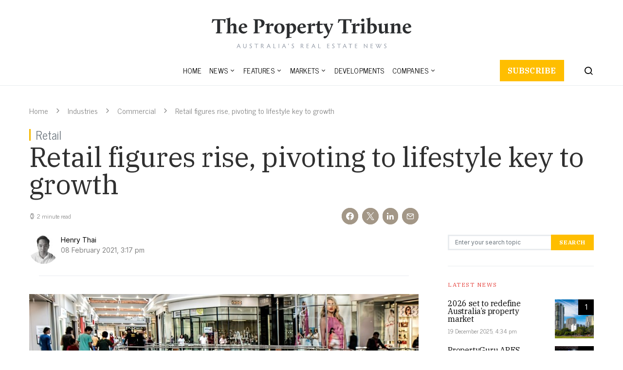

--- FILE ---
content_type: text/html; charset=UTF-8
request_url: https://thepropertytribune.com.au/industry/retail/retail-figures-rise-pivoting-to-lifestyle-key-to-growth/
body_size: 42572
content:
<!doctype html>
<html lang="en-AU">
<head>
	<meta charset="UTF-8">
<script type="text/javascript">
/* <![CDATA[ */
var gform;gform||(document.addEventListener("gform_main_scripts_loaded",function(){gform.scriptsLoaded=!0}),document.addEventListener("gform/theme/scripts_loaded",function(){gform.themeScriptsLoaded=!0}),window.addEventListener("DOMContentLoaded",function(){gform.domLoaded=!0}),gform={domLoaded:!1,scriptsLoaded:!1,themeScriptsLoaded:!1,isFormEditor:()=>"function"==typeof InitializeEditor,callIfLoaded:function(o){return!(!gform.domLoaded||!gform.scriptsLoaded||!gform.themeScriptsLoaded&&!gform.isFormEditor()||(gform.isFormEditor()&&console.warn("The use of gform.initializeOnLoaded() is deprecated in the form editor context and will be removed in Gravity Forms 3.1."),o(),0))},initializeOnLoaded:function(o){gform.callIfLoaded(o)||(document.addEventListener("gform_main_scripts_loaded",()=>{gform.scriptsLoaded=!0,gform.callIfLoaded(o)}),document.addEventListener("gform/theme/scripts_loaded",()=>{gform.themeScriptsLoaded=!0,gform.callIfLoaded(o)}),window.addEventListener("DOMContentLoaded",()=>{gform.domLoaded=!0,gform.callIfLoaded(o)}))},hooks:{action:{},filter:{}},addAction:function(o,r,e,t){gform.addHook("action",o,r,e,t)},addFilter:function(o,r,e,t){gform.addHook("filter",o,r,e,t)},doAction:function(o){gform.doHook("action",o,arguments)},applyFilters:function(o){return gform.doHook("filter",o,arguments)},removeAction:function(o,r){gform.removeHook("action",o,r)},removeFilter:function(o,r,e){gform.removeHook("filter",o,r,e)},addHook:function(o,r,e,t,n){null==gform.hooks[o][r]&&(gform.hooks[o][r]=[]);var d=gform.hooks[o][r];null==n&&(n=r+"_"+d.length),gform.hooks[o][r].push({tag:n,callable:e,priority:t=null==t?10:t})},doHook:function(r,o,e){var t;if(e=Array.prototype.slice.call(e,1),null!=gform.hooks[r][o]&&((o=gform.hooks[r][o]).sort(function(o,r){return o.priority-r.priority}),o.forEach(function(o){"function"!=typeof(t=o.callable)&&(t=window[t]),"action"==r?t.apply(null,e):e[0]=t.apply(null,e)})),"filter"==r)return e[0]},removeHook:function(o,r,t,n){var e;null!=gform.hooks[o][r]&&(e=(e=gform.hooks[o][r]).filter(function(o,r,e){return!!(null!=n&&n!=o.tag||null!=t&&t!=o.priority)}),gform.hooks[o][r]=e)}});
/* ]]> */
</script>

	<meta name="viewport" content="width=device-width, initial-scale=1">
	<link rel="profile" href="http://gmpg.org/xfn/11">

	<!-- Google Tag Manager -->
	<script>(function(w,d,s,l,i){w[l]=w[l]||[];w[l].push({'gtm.start':
	new Date().getTime(),event:'gtm.js'});var f=d.getElementsByTagName(s)[0],
	j=d.createElement(s),dl=l!='dataLayer'?'&l='+l:'';j.async=true;j.src=
	'https://www.googletagmanager.com/gtm.js?id='+i+dl;f.parentNode.insertBefore(j,f);
	})(window,document,'script','dataLayer','GTM-MSKBVHC');</script>
	<!-- End Google Tag Manager -->
  		<script>var et_site_url='https://thepropertytribune.com.au';var et_post_id='1586';function et_core_page_resource_fallback(a,b){"undefined"===typeof b&&(b=a.sheet.cssRules&&0===a.sheet.cssRules.length);b&&(a.onerror=null,a.onload=null,a.href?a.href=et_site_url+"/?et_core_page_resource="+a.id+et_post_id:a.src&&(a.src=et_site_url+"/?et_core_page_resource="+a.id+et_post_id))}
</script><meta name='robots' content='index, follow, max-image-preview:large, max-snippet:-1, max-video-preview:-1' />
<meta property="og:title" content="Retail figures rise, pivoting to lifestyle key to growth"/>
<meta property="og:description" content="With restrictions rolled back, Aussies help the embattled retail sector rebound"/>
<meta property="og:image:alt" content="shopping centre with elevators and people shopping"/>
<meta property="og:image" content="https://thepropertytribune.com.au/wp-content/uploads/2021/02/shopping-centre-feature.jpg"/>
<meta property="og:image:width" content="800" />
<meta property="og:image:height" content="430" />
<meta property="og:image:type" content="image/jpeg" />
<meta property="og:type" content="article"/>
<meta property="og:article:published_time" content="2021-02-08 15:17:47"/>
<meta property="og:article:modified_time" content="2021-11-19 16:00:32"/>
<meta name="twitter:card" content="summary_large_image">
<meta name="twitter:title" content="Retail figures rise, pivoting to lifestyle key to growth"/>
<meta name="twitter:description" content="With restrictions rolled back, Aussies help the embattled retail sector rebound"/>
<meta name="twitter:image" content="https://thepropertytribune.com.au/wp-content/uploads/2021/02/shopping-centre-feature.jpg"/>
<meta name="twitter:image:alt" content="shopping centre with elevators and people shopping"/>
<meta name="author" content="Henry Thai"/>

	<!-- This site is optimized with the Yoast SEO plugin v26.7 - https://yoast.com/wordpress/plugins/seo/ -->
	<title>Retail figures rise, pivoting to lifestyle key to growth | The Property Tribune</title>
<link data-rocket-preload as="style" href="https://fonts.googleapis.com/css2?family=IBM+Plex+Serif&#038;family=Inter&#038;family=News+Cycle&#038;display=swap" rel="preload">
<link data-rocket-preload as="style" href="https://fonts.googleapis.com/css?family=Inter%3Aregular%7CIBM%20Plex%20Serif%3A700%7CNews%20Cycle%3Aregular%7CIBM%20Plex%20Serif%3Aregular&#038;display=swap" rel="preload">
<link href="https://fonts.googleapis.com/css2?family=IBM+Plex+Serif&#038;family=Inter&#038;family=News+Cycle&#038;display=swap" media="print" onload="this.media=&#039;all&#039;" rel="stylesheet">
<noscript data-wpr-hosted-gf-parameters=""><link rel="stylesheet" href="https://fonts.googleapis.com/css2?family=IBM+Plex+Serif&#038;family=Inter&#038;family=News+Cycle&#038;display=swap"></noscript>
<link href="https://fonts.googleapis.com/css?family=Inter%3Aregular%7CIBM%20Plex%20Serif%3A700%7CNews%20Cycle%3Aregular%7CIBM%20Plex%20Serif%3Aregular&#038;display=swap" media="print" onload="this.media=&#039;all&#039;" rel="stylesheet">
<noscript data-wpr-hosted-gf-parameters=""><link rel="stylesheet" href="https://fonts.googleapis.com/css?family=Inter%3Aregular%7CIBM%20Plex%20Serif%3A700%7CNews%20Cycle%3Aregular%7CIBM%20Plex%20Serif%3Aregular&#038;display=swap"></noscript>
	<link rel="canonical" href="https://thepropertytribune.com.au/industry/retail/retail-figures-rise-pivoting-to-lifestyle-key-to-growth/" />
	<meta property="og:url" content="https://thepropertytribune.com.au/industry/retail/retail-figures-rise-pivoting-to-lifestyle-key-to-growth/" />
	<meta property="og:site_name" content="The Property Tribune" />
	<meta property="article:published_time" content="2021-02-08T07:17:47+00:00" />
	<meta property="article:modified_time" content="2021-11-19T08:00:32+00:00" />
	<meta property="og:image" content="https://thepropertytribune.com.au/wp-content/uploads/2021/02/shopping-centre-feature.jpg" />
	<meta property="og:image:width" content="800" />
	<meta property="og:image:height" content="430" />
	<meta property="og:image:type" content="image/jpeg" />
	<meta name="author" content="Henry Thai" />
	<meta name="twitter:label1" content="Written by" />
	<meta name="twitter:data1" content="Henry Thai" />
	<meta name="twitter:label2" content="Est. reading time" />
	<meta name="twitter:data2" content="2 minutes" />
	<!-- / Yoast SEO plugin. -->


<link rel='dns-prefetch' href='//js.hs-scripts.com' />
<link rel='dns-prefetch' href='//fonts.googleapis.com' />
<link href='https://fonts.gstatic.com' crossorigin rel='preconnect' />
<link rel="alternate" type="application/rss+xml" title="The Property Tribune &raquo; Feed" href="https://thepropertytribune.com.au/feed/" />
<link rel="alternate" title="oEmbed (JSON)" type="application/json+oembed" href="https://thepropertytribune.com.au/wp-json/oembed/1.0/embed?url=https%3A%2F%2Fthepropertytribune.com.au%2Findustry%2Fretail%2Fretail-figures-rise-pivoting-to-lifestyle-key-to-growth%2F" />
<link rel="alternate" title="oEmbed (XML)" type="text/xml+oembed" href="https://thepropertytribune.com.au/wp-json/oembed/1.0/embed?url=https%3A%2F%2Fthepropertytribune.com.au%2Findustry%2Fretail%2Fretail-figures-rise-pivoting-to-lifestyle-key-to-growth%2F&#038;format=xml" />
<style id='wp-img-auto-sizes-contain-inline-css' type='text/css'>
img:is([sizes=auto i],[sizes^="auto," i]){contain-intrinsic-size:3000px 1500px}
/*# sourceURL=wp-img-auto-sizes-contain-inline-css */
</style>
<link rel='stylesheet' id='select2-css-css' href='https://thepropertytribune.com.au/wp-content/themes/spotlight-child/css/select2.min.css?ver=1.0.5' type='text/css' media='all' />
<link data-minify="1" rel='stylesheet' id='magnificpopup-css-css' href='https://thepropertytribune.com.au/wp-content/cache/min/1/wp-content/themes/spotlight-child/css/magnific-popup.css?ver=1768787680' type='text/css' media='all' />
<link rel='alternate stylesheet' id='powerkit-icons-css' href='https://thepropertytribune.com.au/wp-content/plugins/powerkit/assets/fonts/powerkit-icons.woff?ver=3.0.4' type='text/css' as='font' type='font/wof' crossorigin />
<link data-minify="1" rel='stylesheet' id='powerkit-css' href='https://thepropertytribune.com.au/wp-content/cache/min/1/wp-content/plugins/powerkit/assets/css/powerkit.css?ver=1768787680' type='text/css' media='all' />
<style id='wp-emoji-styles-inline-css' type='text/css'>

	img.wp-smiley, img.emoji {
		display: inline !important;
		border: none !important;
		box-shadow: none !important;
		height: 1em !important;
		width: 1em !important;
		margin: 0 0.07em !important;
		vertical-align: -0.1em !important;
		background: none !important;
		padding: 0 !important;
	}
/*# sourceURL=wp-emoji-styles-inline-css */
</style>
<style id='wp-block-library-inline-css' type='text/css'>
:root{--wp-block-synced-color:#7a00df;--wp-block-synced-color--rgb:122,0,223;--wp-bound-block-color:var(--wp-block-synced-color);--wp-editor-canvas-background:#ddd;--wp-admin-theme-color:#007cba;--wp-admin-theme-color--rgb:0,124,186;--wp-admin-theme-color-darker-10:#006ba1;--wp-admin-theme-color-darker-10--rgb:0,107,160.5;--wp-admin-theme-color-darker-20:#005a87;--wp-admin-theme-color-darker-20--rgb:0,90,135;--wp-admin-border-width-focus:2px}@media (min-resolution:192dpi){:root{--wp-admin-border-width-focus:1.5px}}.wp-element-button{cursor:pointer}:root .has-very-light-gray-background-color{background-color:#eee}:root .has-very-dark-gray-background-color{background-color:#313131}:root .has-very-light-gray-color{color:#eee}:root .has-very-dark-gray-color{color:#313131}:root .has-vivid-green-cyan-to-vivid-cyan-blue-gradient-background{background:linear-gradient(135deg,#00d084,#0693e3)}:root .has-purple-crush-gradient-background{background:linear-gradient(135deg,#34e2e4,#4721fb 50%,#ab1dfe)}:root .has-hazy-dawn-gradient-background{background:linear-gradient(135deg,#faaca8,#dad0ec)}:root .has-subdued-olive-gradient-background{background:linear-gradient(135deg,#fafae1,#67a671)}:root .has-atomic-cream-gradient-background{background:linear-gradient(135deg,#fdd79a,#004a59)}:root .has-nightshade-gradient-background{background:linear-gradient(135deg,#330968,#31cdcf)}:root .has-midnight-gradient-background{background:linear-gradient(135deg,#020381,#2874fc)}:root{--wp--preset--font-size--normal:16px;--wp--preset--font-size--huge:42px}.has-regular-font-size{font-size:1em}.has-larger-font-size{font-size:2.625em}.has-normal-font-size{font-size:var(--wp--preset--font-size--normal)}.has-huge-font-size{font-size:var(--wp--preset--font-size--huge)}.has-text-align-center{text-align:center}.has-text-align-left{text-align:left}.has-text-align-right{text-align:right}.has-fit-text{white-space:nowrap!important}#end-resizable-editor-section{display:none}.aligncenter{clear:both}.items-justified-left{justify-content:flex-start}.items-justified-center{justify-content:center}.items-justified-right{justify-content:flex-end}.items-justified-space-between{justify-content:space-between}.screen-reader-text{border:0;clip-path:inset(50%);height:1px;margin:-1px;overflow:hidden;padding:0;position:absolute;width:1px;word-wrap:normal!important}.screen-reader-text:focus{background-color:#ddd;clip-path:none;color:#444;display:block;font-size:1em;height:auto;left:5px;line-height:normal;padding:15px 23px 14px;text-decoration:none;top:5px;width:auto;z-index:100000}html :where(.has-border-color){border-style:solid}html :where([style*=border-top-color]){border-top-style:solid}html :where([style*=border-right-color]){border-right-style:solid}html :where([style*=border-bottom-color]){border-bottom-style:solid}html :where([style*=border-left-color]){border-left-style:solid}html :where([style*=border-width]){border-style:solid}html :where([style*=border-top-width]){border-top-style:solid}html :where([style*=border-right-width]){border-right-style:solid}html :where([style*=border-bottom-width]){border-bottom-style:solid}html :where([style*=border-left-width]){border-left-style:solid}html :where(img[class*=wp-image-]){height:auto;max-width:100%}:where(figure){margin:0 0 1em}html :where(.is-position-sticky){--wp-admin--admin-bar--position-offset:var(--wp-admin--admin-bar--height,0px)}@media screen and (max-width:600px){html :where(.is-position-sticky){--wp-admin--admin-bar--position-offset:0px}}

/*# sourceURL=wp-block-library-inline-css */
</style><style id='global-styles-inline-css' type='text/css'>
:root{--wp--preset--aspect-ratio--square: 1;--wp--preset--aspect-ratio--4-3: 4/3;--wp--preset--aspect-ratio--3-4: 3/4;--wp--preset--aspect-ratio--3-2: 3/2;--wp--preset--aspect-ratio--2-3: 2/3;--wp--preset--aspect-ratio--16-9: 16/9;--wp--preset--aspect-ratio--9-16: 9/16;--wp--preset--color--black: #000000;--wp--preset--color--cyan-bluish-gray: #abb8c3;--wp--preset--color--white: #ffffff;--wp--preset--color--pale-pink: #f78da7;--wp--preset--color--vivid-red: #cf2e2e;--wp--preset--color--luminous-vivid-orange: #ff6900;--wp--preset--color--luminous-vivid-amber: #fcb900;--wp--preset--color--light-green-cyan: #7bdcb5;--wp--preset--color--vivid-green-cyan: #00d084;--wp--preset--color--pale-cyan-blue: #8ed1fc;--wp--preset--color--vivid-cyan-blue: #0693e3;--wp--preset--color--vivid-purple: #9b51e0;--wp--preset--gradient--vivid-cyan-blue-to-vivid-purple: linear-gradient(135deg,rgb(6,147,227) 0%,rgb(155,81,224) 100%);--wp--preset--gradient--light-green-cyan-to-vivid-green-cyan: linear-gradient(135deg,rgb(122,220,180) 0%,rgb(0,208,130) 100%);--wp--preset--gradient--luminous-vivid-amber-to-luminous-vivid-orange: linear-gradient(135deg,rgb(252,185,0) 0%,rgb(255,105,0) 100%);--wp--preset--gradient--luminous-vivid-orange-to-vivid-red: linear-gradient(135deg,rgb(255,105,0) 0%,rgb(207,46,46) 100%);--wp--preset--gradient--very-light-gray-to-cyan-bluish-gray: linear-gradient(135deg,rgb(238,238,238) 0%,rgb(169,184,195) 100%);--wp--preset--gradient--cool-to-warm-spectrum: linear-gradient(135deg,rgb(74,234,220) 0%,rgb(151,120,209) 20%,rgb(207,42,186) 40%,rgb(238,44,130) 60%,rgb(251,105,98) 80%,rgb(254,248,76) 100%);--wp--preset--gradient--blush-light-purple: linear-gradient(135deg,rgb(255,206,236) 0%,rgb(152,150,240) 100%);--wp--preset--gradient--blush-bordeaux: linear-gradient(135deg,rgb(254,205,165) 0%,rgb(254,45,45) 50%,rgb(107,0,62) 100%);--wp--preset--gradient--luminous-dusk: linear-gradient(135deg,rgb(255,203,112) 0%,rgb(199,81,192) 50%,rgb(65,88,208) 100%);--wp--preset--gradient--pale-ocean: linear-gradient(135deg,rgb(255,245,203) 0%,rgb(182,227,212) 50%,rgb(51,167,181) 100%);--wp--preset--gradient--electric-grass: linear-gradient(135deg,rgb(202,248,128) 0%,rgb(113,206,126) 100%);--wp--preset--gradient--midnight: linear-gradient(135deg,rgb(2,3,129) 0%,rgb(40,116,252) 100%);--wp--preset--font-size--small: 13px;--wp--preset--font-size--medium: 20px;--wp--preset--font-size--large: 36px;--wp--preset--font-size--x-large: 42px;--wp--preset--spacing--20: 0.44rem;--wp--preset--spacing--30: 0.67rem;--wp--preset--spacing--40: 1rem;--wp--preset--spacing--50: 1.5rem;--wp--preset--spacing--60: 2.25rem;--wp--preset--spacing--70: 3.38rem;--wp--preset--spacing--80: 5.06rem;--wp--preset--shadow--natural: 6px 6px 9px rgba(0, 0, 0, 0.2);--wp--preset--shadow--deep: 12px 12px 50px rgba(0, 0, 0, 0.4);--wp--preset--shadow--sharp: 6px 6px 0px rgba(0, 0, 0, 0.2);--wp--preset--shadow--outlined: 6px 6px 0px -3px rgb(255, 255, 255), 6px 6px rgb(0, 0, 0);--wp--preset--shadow--crisp: 6px 6px 0px rgb(0, 0, 0);}:where(.is-layout-flex){gap: 0.5em;}:where(.is-layout-grid){gap: 0.5em;}body .is-layout-flex{display: flex;}.is-layout-flex{flex-wrap: wrap;align-items: center;}.is-layout-flex > :is(*, div){margin: 0;}body .is-layout-grid{display: grid;}.is-layout-grid > :is(*, div){margin: 0;}:where(.wp-block-columns.is-layout-flex){gap: 2em;}:where(.wp-block-columns.is-layout-grid){gap: 2em;}:where(.wp-block-post-template.is-layout-flex){gap: 1.25em;}:where(.wp-block-post-template.is-layout-grid){gap: 1.25em;}.has-black-color{color: var(--wp--preset--color--black) !important;}.has-cyan-bluish-gray-color{color: var(--wp--preset--color--cyan-bluish-gray) !important;}.has-white-color{color: var(--wp--preset--color--white) !important;}.has-pale-pink-color{color: var(--wp--preset--color--pale-pink) !important;}.has-vivid-red-color{color: var(--wp--preset--color--vivid-red) !important;}.has-luminous-vivid-orange-color{color: var(--wp--preset--color--luminous-vivid-orange) !important;}.has-luminous-vivid-amber-color{color: var(--wp--preset--color--luminous-vivid-amber) !important;}.has-light-green-cyan-color{color: var(--wp--preset--color--light-green-cyan) !important;}.has-vivid-green-cyan-color{color: var(--wp--preset--color--vivid-green-cyan) !important;}.has-pale-cyan-blue-color{color: var(--wp--preset--color--pale-cyan-blue) !important;}.has-vivid-cyan-blue-color{color: var(--wp--preset--color--vivid-cyan-blue) !important;}.has-vivid-purple-color{color: var(--wp--preset--color--vivid-purple) !important;}.has-black-background-color{background-color: var(--wp--preset--color--black) !important;}.has-cyan-bluish-gray-background-color{background-color: var(--wp--preset--color--cyan-bluish-gray) !important;}.has-white-background-color{background-color: var(--wp--preset--color--white) !important;}.has-pale-pink-background-color{background-color: var(--wp--preset--color--pale-pink) !important;}.has-vivid-red-background-color{background-color: var(--wp--preset--color--vivid-red) !important;}.has-luminous-vivid-orange-background-color{background-color: var(--wp--preset--color--luminous-vivid-orange) !important;}.has-luminous-vivid-amber-background-color{background-color: var(--wp--preset--color--luminous-vivid-amber) !important;}.has-light-green-cyan-background-color{background-color: var(--wp--preset--color--light-green-cyan) !important;}.has-vivid-green-cyan-background-color{background-color: var(--wp--preset--color--vivid-green-cyan) !important;}.has-pale-cyan-blue-background-color{background-color: var(--wp--preset--color--pale-cyan-blue) !important;}.has-vivid-cyan-blue-background-color{background-color: var(--wp--preset--color--vivid-cyan-blue) !important;}.has-vivid-purple-background-color{background-color: var(--wp--preset--color--vivid-purple) !important;}.has-black-border-color{border-color: var(--wp--preset--color--black) !important;}.has-cyan-bluish-gray-border-color{border-color: var(--wp--preset--color--cyan-bluish-gray) !important;}.has-white-border-color{border-color: var(--wp--preset--color--white) !important;}.has-pale-pink-border-color{border-color: var(--wp--preset--color--pale-pink) !important;}.has-vivid-red-border-color{border-color: var(--wp--preset--color--vivid-red) !important;}.has-luminous-vivid-orange-border-color{border-color: var(--wp--preset--color--luminous-vivid-orange) !important;}.has-luminous-vivid-amber-border-color{border-color: var(--wp--preset--color--luminous-vivid-amber) !important;}.has-light-green-cyan-border-color{border-color: var(--wp--preset--color--light-green-cyan) !important;}.has-vivid-green-cyan-border-color{border-color: var(--wp--preset--color--vivid-green-cyan) !important;}.has-pale-cyan-blue-border-color{border-color: var(--wp--preset--color--pale-cyan-blue) !important;}.has-vivid-cyan-blue-border-color{border-color: var(--wp--preset--color--vivid-cyan-blue) !important;}.has-vivid-purple-border-color{border-color: var(--wp--preset--color--vivid-purple) !important;}.has-vivid-cyan-blue-to-vivid-purple-gradient-background{background: var(--wp--preset--gradient--vivid-cyan-blue-to-vivid-purple) !important;}.has-light-green-cyan-to-vivid-green-cyan-gradient-background{background: var(--wp--preset--gradient--light-green-cyan-to-vivid-green-cyan) !important;}.has-luminous-vivid-amber-to-luminous-vivid-orange-gradient-background{background: var(--wp--preset--gradient--luminous-vivid-amber-to-luminous-vivid-orange) !important;}.has-luminous-vivid-orange-to-vivid-red-gradient-background{background: var(--wp--preset--gradient--luminous-vivid-orange-to-vivid-red) !important;}.has-very-light-gray-to-cyan-bluish-gray-gradient-background{background: var(--wp--preset--gradient--very-light-gray-to-cyan-bluish-gray) !important;}.has-cool-to-warm-spectrum-gradient-background{background: var(--wp--preset--gradient--cool-to-warm-spectrum) !important;}.has-blush-light-purple-gradient-background{background: var(--wp--preset--gradient--blush-light-purple) !important;}.has-blush-bordeaux-gradient-background{background: var(--wp--preset--gradient--blush-bordeaux) !important;}.has-luminous-dusk-gradient-background{background: var(--wp--preset--gradient--luminous-dusk) !important;}.has-pale-ocean-gradient-background{background: var(--wp--preset--gradient--pale-ocean) !important;}.has-electric-grass-gradient-background{background: var(--wp--preset--gradient--electric-grass) !important;}.has-midnight-gradient-background{background: var(--wp--preset--gradient--midnight) !important;}.has-small-font-size{font-size: var(--wp--preset--font-size--small) !important;}.has-medium-font-size{font-size: var(--wp--preset--font-size--medium) !important;}.has-large-font-size{font-size: var(--wp--preset--font-size--large) !important;}.has-x-large-font-size{font-size: var(--wp--preset--font-size--x-large) !important;}
/*# sourceURL=global-styles-inline-css */
</style>

<style id='classic-theme-styles-inline-css' type='text/css'>
/*! This file is auto-generated */
.wp-block-button__link{color:#fff;background-color:#32373c;border-radius:9999px;box-shadow:none;text-decoration:none;padding:calc(.667em + 2px) calc(1.333em + 2px);font-size:1.125em}.wp-block-file__button{background:#32373c;color:#fff;text-decoration:none}
/*# sourceURL=/wp-includes/css/classic-themes.min.css */
</style>
<link data-minify="1" rel='stylesheet' id='powerkit-author-box-css' href='https://thepropertytribune.com.au/wp-content/cache/min/1/wp-content/plugins/powerkit/modules/author-box/public/css/public-powerkit-author-box.css?ver=1768787680' type='text/css' media='all' />
<link data-minify="1" rel='stylesheet' id='powerkit-basic-elements-css' href='https://thepropertytribune.com.au/wp-content/cache/min/1/wp-content/plugins/powerkit/modules/basic-elements/public/css/public-powerkit-basic-elements.css?ver=1768787680' type='text/css' media='screen' />
<link data-minify="1" rel='stylesheet' id='powerkit-coming-soon-css' href='https://thepropertytribune.com.au/wp-content/cache/min/1/wp-content/plugins/powerkit/modules/coming-soon/public/css/public-powerkit-coming-soon.css?ver=1768787680' type='text/css' media='all' />
<link data-minify="1" rel='stylesheet' id='powerkit-content-formatting-css' href='https://thepropertytribune.com.au/wp-content/cache/min/1/wp-content/plugins/powerkit/modules/content-formatting/public/css/public-powerkit-content-formatting.css?ver=1768787680' type='text/css' media='all' />
<link data-minify="1" rel='stylesheet' id='powerkit-сontributors-css' href='https://thepropertytribune.com.au/wp-content/cache/min/1/wp-content/plugins/powerkit/modules/contributors/public/css/public-powerkit-contributors.css?ver=1768787680' type='text/css' media='all' />
<link data-minify="1" rel='stylesheet' id='powerkit-facebook-css' href='https://thepropertytribune.com.au/wp-content/cache/min/1/wp-content/plugins/powerkit/modules/facebook/public/css/public-powerkit-facebook.css?ver=1768787680' type='text/css' media='all' />
<link data-minify="1" rel='stylesheet' id='powerkit-featured-categories-css' href='https://thepropertytribune.com.au/wp-content/cache/min/1/wp-content/plugins/powerkit/modules/featured-categories/public/css/public-powerkit-featured-categories.css?ver=1768787680' type='text/css' media='all' />
<link data-minify="1" rel='stylesheet' id='powerkit-inline-posts-css' href='https://thepropertytribune.com.au/wp-content/cache/min/1/wp-content/plugins/powerkit/modules/inline-posts/public/css/public-powerkit-inline-posts.css?ver=1768787680' type='text/css' media='all' />
<link data-minify="1" rel='stylesheet' id='powerkit-justified-gallery-css' href='https://thepropertytribune.com.au/wp-content/cache/min/1/wp-content/plugins/powerkit/modules/justified-gallery/public/css/public-powerkit-justified-gallery.css?ver=1768787680' type='text/css' media='all' />
<link data-minify="1" rel='stylesheet' id='powerkit-lazyload-css' href='https://thepropertytribune.com.au/wp-content/cache/min/1/wp-content/plugins/powerkit/modules/lazyload/public/css/public-powerkit-lazyload.css?ver=1768787680' type='text/css' media='all' />
<link rel='stylesheet' id='glightbox-css' href='https://thepropertytribune.com.au/wp-content/plugins/powerkit/modules/lightbox/public/css/glightbox.min.css?ver=3.0.4' type='text/css' media='all' />
<link data-minify="1" rel='stylesheet' id='powerkit-lightbox-css' href='https://thepropertytribune.com.au/wp-content/cache/min/1/wp-content/plugins/powerkit/modules/lightbox/public/css/public-powerkit-lightbox.css?ver=1768787680' type='text/css' media='all' />
<link data-minify="1" rel='stylesheet' id='powerkit-scroll-to-top-css' href='https://thepropertytribune.com.au/wp-content/cache/min/1/wp-content/plugins/powerkit/modules/scroll-to-top/public/css/public-powerkit-scroll-to-top.css?ver=1768787680' type='text/css' media='all' />
<link data-minify="1" rel='stylesheet' id='powerkit-share-buttons-css' href='https://thepropertytribune.com.au/wp-content/cache/min/1/wp-content/plugins/powerkit/modules/share-buttons/public/css/public-powerkit-share-buttons.css?ver=1768787680' type='text/css' media='all' />
<link data-minify="1" rel='stylesheet' id='powerkit-slider-gallery-css' href='https://thepropertytribune.com.au/wp-content/cache/min/1/wp-content/plugins/powerkit/modules/slider-gallery/public/css/public-powerkit-slider-gallery.css?ver=1768787680' type='text/css' media='all' />
<link data-minify="1" rel='stylesheet' id='powerkit-social-links-css' href='https://thepropertytribune.com.au/wp-content/cache/min/1/wp-content/plugins/powerkit/modules/social-links/public/css/public-powerkit-social-links.css?ver=1768787680' type='text/css' media='all' />
<link data-minify="1" rel='stylesheet' id='powerkit-table-of-contents-css' href='https://thepropertytribune.com.au/wp-content/cache/min/1/wp-content/plugins/powerkit/modules/table-of-contents/public/css/public-powerkit-table-of-contents.css?ver=1768787680' type='text/css' media='all' />
<link data-minify="1" rel='stylesheet' id='powerkit-twitter-css' href='https://thepropertytribune.com.au/wp-content/cache/min/1/wp-content/plugins/powerkit/modules/twitter/public/css/public-powerkit-twitter.css?ver=1768787680' type='text/css' media='all' />
<link data-minify="1" rel='stylesheet' id='powerkit-widget-about-css' href='https://thepropertytribune.com.au/wp-content/cache/min/1/wp-content/plugins/powerkit/modules/widget-about/public/css/public-powerkit-widget-about.css?ver=1768787680' type='text/css' media='all' />
<link data-minify="1" rel='stylesheet' id='csco-styles-css' href='https://thepropertytribune.com.au/wp-content/cache/min/1/wp-content/themes/spotlight/style.css?ver=1768787680' type='text/css' media='all' />
<style id='csco-styles-inline-css' type='text/css'>
a:hover, .entry-content a, .must-log-in a, blockquote:before, .cs-bg-dark .footer-title, .cs-bg-dark .pk-social-links-scheme-bold:not(.pk-social-links-scheme-light-rounded) .pk-social-links-link .pk-social-links-icon{color:#ffbe00;}.wp-block-button .wp-block-button__link:not(.has-background), button, .button, input[type="button"], input[type="reset"], input[type="submit"], .cs-bg-dark .pk-social-links-scheme-light-rounded .pk-social-links-link:hover .pk-social-links-icon, article .cs-overlay .post-categories a:hover, .post-format-icon > a:hover, .cs-list-articles > li > a:hover:before, .pk-bg-primary, .pk-button-primary, .pk-badge-primary, h2.pk-heading-numbered:before, .pk-post-item .pk-post-thumbnail a:hover .pk-post-number, .post-comments-show button{background-color:#ffbe00;}.pk-bg-overlay, .pk-zoom-icon-popup:after{background-color:rgba(0,0,0,0.25);}.header-large .navbar-topbar, .header-large .offcanvas-header{background-color:#ffffff;}.navbar-primary, .header-default .offcanvas-header{background-color:#ffffff;}.navbar-nav .sub-menu, .navbar-nav .cs-mega-menu-has-categories .cs-mm-categories, .navbar-primary .navbar-dropdown-container{background-color:#153652;}.navbar-nav > li.menu-item-has-children > .sub-menu:after, .navbar-primary .navbar-dropdown-container:after{border-bottom-color:#153652;}.site-footer{background-color:#153652;}body{font-family:Inter;font-size:1rem;font-weight:400;letter-spacing:0px;}.cs-font-primary, button, .button, input[type="button"], input[type="reset"], input[type="submit"], .no-comments, .text-action, .cs-link-more, .share-total, .nav-links, .comment-reply-link, .post-tags a, .post-sidebar-tags a, .tagcloud a, .read-more, .navigation.pagination .nav-links > span, .navigation.pagination .nav-links > a, .pk-font-primary, .navbar-dropdown-btn-follow{font-family:IBM Plex Serif;font-size:0.725rem;font-weight:700;letter-spacing:0.075em;text-transform:uppercase;}label, .cs-font-secondary, .post-meta, .archive-count, .page-subtitle, .site-description, figcaption, .wp-block-image figcaption, .wp-block-audio figcaption, .wp-block-embed figcaption, .wp-block-pullquote cite, .wp-block-pullquote footer, .wp-block-pullquote .wp-block-pullquote__citation, .wp-block-quote cite, .post-format-icon, .comment-metadata, .says, .logged-in-as, .must-log-in, .wp-caption-text, .widget_rss ul li .rss-date, blockquote cite, div[class*="meta-"], span[class*="meta-"], small, .post-sidebar-shares .total-shares, .cs-breadcrumbs, .cs-homepage-category-count, .pk-font-secondary{font-family:News Cycle;font-size:0.75rem;font-weight:400;letter-spacing:0px;text-transform:none;}.entry-content{font-family:Inter;font-size:inherit;font-weight:400;letter-spacing:0px;}h1, h2, h3, h4, h5, h6, .h1, .h2, .h3, .h4, .h5, .h6, .site-title, .comment-author .fn, blockquote, .wp-block-quote, .wp-block-cover .wp-block-cover-image-text, .wp-block-cover .wp-block-cover-text, .wp-block-cover h2, .wp-block-cover-image .wp-block-cover-image-text, .wp-block-cover-image .wp-block-cover-text, .wp-block-cover-image h2, .wp-block-pullquote p, p.has-drop-cap:not(:focus):first-letter, .pk-font-heading, .post-sidebar-date .reader-text{font-family:IBM Plex Serif;font-weight:400;letter-spacing:-0.0125em;text-transform:none;}.title-block, .pk-font-block{font-family:IBM Plex Serif;font-size:0.75rem;font-weight:400;letter-spacing:0.125em;text-transform:uppercase;color:#e54540;}.navbar-nav > li > a, .cs-mega-menu-child > a, .widget_archive li, .widget_categories li, .widget_meta li a, .widget_nav_menu .menu > li > a, .widget_pages .page_item a{font-family:News Cycle;font-size:0.9375rem;font-weight:400;letter-spacing:0.0125em;text-transform:uppercase;}.navbar-nav .sub-menu > li > a, .widget_categories .children li a, .widget_nav_menu .sub-menu > li > a{font-family:News Cycle;font-size:1rem;font-weight:400;letter-spacing:0px;text-transform:none;}
/*# sourceURL=csco-styles-inline-css */
</style>




<link rel='stylesheet' id='searchwp-live-search-css' href='https://thepropertytribune.com.au/wp-content/plugins/searchwp-live-ajax-search/assets/styles/style.min.css?ver=1.8.7' type='text/css' media='all' />
<style id='searchwp-live-search-inline-css' type='text/css'>
.searchwp-live-search-result .searchwp-live-search-result--title a {
  font-size: 16px;
}
.searchwp-live-search-result .searchwp-live-search-result--price {
  font-size: 14px;
}
.searchwp-live-search-result .searchwp-live-search-result--add-to-cart .button {
  font-size: 14px;
}

/*# sourceURL=searchwp-live-search-inline-css */
</style>
<link data-minify="1" rel='stylesheet' id='tpt-theme-css' href='https://thepropertytribune.com.au/wp-content/cache/min/1/wp-content/themes/spotlight-child/styles/theme.css?ver=1768787680' type='text/css' media='all' />
<script type="text/javascript" src="https://thepropertytribune.com.au/wp-includes/js/jquery/jquery.min.js?ver=3.7.1" id="jquery-core-js"></script>
<script type="text/javascript" src="https://thepropertytribune.com.au/wp-includes/js/jquery/jquery-migrate.min.js?ver=3.4.1" id="jquery-migrate-js"></script>
<link rel="https://api.w.org/" href="https://thepropertytribune.com.au/wp-json/" /><link rel="alternate" title="JSON" type="application/json" href="https://thepropertytribune.com.au/wp-json/wp/v2/posts/1586" /><link rel="EditURI" type="application/rsd+xml" title="RSD" href="https://thepropertytribune.com.au/xmlrpc.php?rsd" />
<link rel='shortlink' href='https://thepropertytribune.com.au/?p=1586' />
			<!-- DO NOT COPY THIS SNIPPET! Start of Page Analytics Tracking for HubSpot WordPress plugin v11.3.37-->
			<script class="hsq-set-content-id" data-content-id="blog-post">
				var _hsq = _hsq || [];
				_hsq.push(["setContentType", "blog-post"]);
			</script>
			<!-- DO NOT COPY THIS SNIPPET! End of Page Analytics Tracking for HubSpot WordPress plugin -->
			<!-- Stream WordPress user activity plugin v4.1.1 -->
<style type="text/css" id="et-bloom-custom-css">
					.et_bloom .et_bloom_optin_2 .et_bloom_form_content { background-color: #ffbe00 !important; } .et_bloom .et_bloom_optin_2 .et_bloom_form_container .et_bloom_form_header { background-color: #ffffff !important; } .et_bloom .et_bloom_optin_2 .carrot_edge .et_bloom_form_content:before { border-top-color: #ffffff !important; } .et_bloom .et_bloom_optin_2 .carrot_edge.et_bloom_form_right .et_bloom_form_content:before, .et_bloom .et_bloom_optin_2 .carrot_edge.et_bloom_form_left .et_bloom_form_content:before { border-top-color: transparent !important; border-left-color: #ffffff !important; }
						@media only screen and ( max-width: 767px ) {.et_bloom .et_bloom_optin_2 .carrot_edge.et_bloom_form_right .et_bloom_form_content:before { border-top-color: #ffffff !important; border-left-color: transparent !important; }.et_bloom .et_bloom_optin_2 .carrot_edge.et_bloom_form_left .et_bloom_form_content:after { border-bottom-color: #ffffff !important; border-left-color: transparent !important; }
						}.et_bloom .et_bloom_optin_2 .et_bloom_form_content button { background-color: #153652 !important; } .et_bloom .et_bloom_optin_2 .et_bloom_form_content .et_bloom_fields i { color: #153652 !important; } .et_bloom .et_bloom_optin_2 .et_bloom_form_content .et_bloom_custom_field_radio i:before { background: #153652 !important; } .et_bloom .et_bloom_optin_2 .et_bloom_form_content button { background-color: #153652 !important; } .et_bloom .et_bloom_optin_2 .et_bloom_form_container h2, .et_bloom .et_bloom_optin_2 .et_bloom_form_container h2 span, .et_bloom .et_bloom_optin_2 .et_bloom_form_container h2 strong { font-family: "Open Sans", Helvetica, Arial, Lucida, sans-serif; }.et_bloom .et_bloom_optin_2 .et_bloom_form_container p, .et_bloom .et_bloom_optin_2 .et_bloom_form_container p span, .et_bloom .et_bloom_optin_2 .et_bloom_form_container p strong, .et_bloom .et_bloom_optin_2 .et_bloom_form_container form input, .et_bloom .et_bloom_optin_2 .et_bloom_form_container form button span { font-family: "Open Sans", Helvetica, Arial, Lucida, sans-serif; } .et_bloom .et_bloom_form_header.split img { float: left; max-width: 18% !important; } .et_bloom .et_bloom_form_container .et_bloom_form_content .et_bloom_popup_input input {font-family: Inter !important; font-weight: 400 !important; letter-spacing: 0 !important; color: #303030 !important; font-size: 1rem !important;} .et_bloom_button_text {font-family: IBM Plex Serif !important; font-weight: 400 !important; letter-spacing: -0.0125em !important;} .et_bloom h2.et_bloom_success_message.et_bloom_animate_message {font-family: Inter !important; font-weight: 400 !important; letter-spacing: 0 !important; color: #303030 !important; font-size: 1rem !important;} @media only screen and (max-width: 767px) { .et_bloom_optin_1 img { float: none !important; max-width: 30% !important;} } .et_bloom_custom_field {display: none !important;}
				</style><link rel="preload" href="https://thepropertytribune.com.au/wp-content/plugins/bloom/core/admin/fonts/modules.ttf" as="font" crossorigin="anonymous">

<script type="application/ld+json" class="saswp-schema-markup-output">
[{"@context":"https:\/\/schema.org\/","@graph":[{"@context":"https:\/\/schema.org\/","@type":"SiteNavigationElement","@id":"https:\/\/thepropertytribune.com.au\/#latest-news","name":"Latest News","url":"https:\/\/thepropertytribune.com.au\/latest-news\/"},{"@context":"https:\/\/schema.org\/","@type":"SiteNavigationElement","@id":"https:\/\/thepropertytribune.com.au\/#buying-and-selling","name":"Buying and Selling","url":"https:\/\/thepropertytribune.com.au\/buying-selling\/"},{"@context":"https:\/\/schema.org\/","@type":"SiteNavigationElement","@id":"https:\/\/thepropertytribune.com.au\/#investment","name":"Investment","url":"https:\/\/thepropertytribune.com.au\/property-investment\/"},{"@context":"https:\/\/schema.org\/","@type":"SiteNavigationElement","@id":"https:\/\/thepropertytribune.com.au\/#residential","name":"Residential","url":"https:\/\/thepropertytribune.com.au\/industry\/residential\/"},{"@context":"https:\/\/schema.org\/","@type":"SiteNavigationElement","@id":"https:\/\/thepropertytribune.com.au\/#commercial","name":"Commercial","url":"https:\/\/thepropertytribune.com.au\/industry\/commercial\/"},{"@context":"https:\/\/schema.org\/","@type":"SiteNavigationElement","@id":"https:\/\/thepropertytribune.com.au\/#industries","name":"Industries","url":"https:\/\/thepropertytribune.com.au\/industry\/"},{"@context":"https:\/\/schema.org\/","@type":"SiteNavigationElement","@id":"https:\/\/thepropertytribune.com.au\/#retail","name":"Retail","url":"https:\/\/thepropertytribune.com.au\/industry\/retail\/"},{"@context":"https:\/\/schema.org\/","@type":"SiteNavigationElement","@id":"https:\/\/thepropertytribune.com.au\/#new-homes","name":"New Homes","url":"https:\/\/thepropertytribune.com.au\/industry\/new-homes\/"},{"@context":"https:\/\/schema.org\/","@type":"SiteNavigationElement","@id":"https:\/\/thepropertytribune.com.au\/#land","name":"Land","url":"https:\/\/thepropertytribune.com.au\/industry\/land\/"},{"@context":"https:\/\/schema.org\/","@type":"SiteNavigationElement","@id":"https:\/\/thepropertytribune.com.au\/#developments","name":"Developments","url":"https:\/\/thepropertytribune.com.au\/industry\/developments\/"},{"@context":"https:\/\/schema.org\/","@type":"SiteNavigationElement","@id":"https:\/\/thepropertytribune.com.au\/#off-the-plan","name":"Off The Plan","url":"https:\/\/thepropertytribune.com.au\/industry\/off-the-plan\/"},{"@context":"https:\/\/schema.org\/","@type":"SiteNavigationElement","@id":"https:\/\/thepropertytribune.com.au\/#finance","name":"Finance","url":"https:\/\/thepropertytribune.com.au\/industry\/finance\/"},{"@context":"https:\/\/schema.org\/","@type":"SiteNavigationElement","@id":"https:\/\/thepropertytribune.com.au\/#renting","name":"Renting","url":"https:\/\/thepropertytribune.com.au\/renting\/"},{"@context":"https:\/\/schema.org\/","@type":"SiteNavigationElement","@id":"https:\/\/thepropertytribune.com.au\/#market-insights","name":"Market Insights","url":"https:\/\/thepropertytribune.com.au\/market-insights\/"},{"@context":"https:\/\/schema.org\/","@type":"SiteNavigationElement","@id":"https:\/\/thepropertytribune.com.au\/#property-values","name":"Property Values","url":"https:\/\/thepropertytribune.com.au\/market-insights\/property-values\/"},{"@context":"https:\/\/schema.org\/","@type":"SiteNavigationElement","@id":"https:\/\/thepropertytribune.com.au\/#rental-charts","name":"Rental Charts","url":"https:\/\/thepropertytribune.com.au\/market-insights\/rental-charts\/"},{"@context":"https:\/\/schema.org\/","@type":"SiteNavigationElement","@id":"https:\/\/thepropertytribune.com.au\/#auction-clearance-rates","name":"Auction Clearance Rates","url":"https:\/\/thepropertytribune.com.au\/market-insights\/auction-clearance-rates\/"},{"@context":"https:\/\/schema.org\/","@type":"SiteNavigationElement","@id":"https:\/\/thepropertytribune.com.au\/#top-lists","name":"Top Lists","url":"https:\/\/thepropertytribune.com.au\/lists\/"},{"@context":"https:\/\/schema.org\/","@type":"SiteNavigationElement","@id":"https:\/\/thepropertytribune.com.au\/#tech","name":"Tech","url":"https:\/\/thepropertytribune.com.au\/tech\/"},{"@context":"https:\/\/schema.org\/","@type":"SiteNavigationElement","@id":"https:\/\/thepropertytribune.com.au\/#media","name":"Media","url":"https:\/\/thepropertytribune.com.au\/media\/"},{"@context":"https:\/\/schema.org\/","@type":"SiteNavigationElement","@id":"https:\/\/thepropertytribune.com.au\/#features","name":"Features","url":"https:\/\/thepropertytribune.com.au\/features\/"},{"@context":"https:\/\/schema.org\/","@type":"SiteNavigationElement","@id":"https:\/\/thepropertytribune.com.au\/#lifestyle","name":"Lifestyle","url":"https:\/\/thepropertytribune.com.au\/lifestyle\/"},{"@context":"https:\/\/schema.org\/","@type":"SiteNavigationElement","@id":"https:\/\/thepropertytribune.com.au\/#indoor","name":"Indoor","url":"https:\/\/thepropertytribune.com.au\/lifestyle\/indoor\/"},{"@context":"https:\/\/schema.org\/","@type":"SiteNavigationElement","@id":"https:\/\/thepropertytribune.com.au\/#outdoor","name":"Outdoor","url":"https:\/\/thepropertytribune.com.au\/lifestyle\/outdoor\/"},{"@context":"https:\/\/schema.org\/","@type":"SiteNavigationElement","@id":"https:\/\/thepropertytribune.com.au\/#home-designs-and-inspiration","name":"Home Designs and Inspiration","url":"https:\/\/thepropertytribune.com.au\/lifestyle\/inspiration\/"},{"@context":"https:\/\/schema.org\/","@type":"SiteNavigationElement","@id":"https:\/\/thepropertytribune.com.au\/#renovating","name":"Renovating","url":"https:\/\/thepropertytribune.com.au\/lifestyle\/renovating\/"},{"@context":"https:\/\/schema.org\/","@type":"SiteNavigationElement","@id":"https:\/\/thepropertytribune.com.au\/#find","name":"Find","url":"https:\/\/thepropertytribune.com.au\/"},{"@context":"https:\/\/schema.org\/","@type":"SiteNavigationElement","@id":"https:\/\/thepropertytribune.com.au\/#companies","name":"Companies","url":"https:\/\/thepropertytribune.com.au\/companies\/"},{"@context":"https:\/\/schema.org\/","@type":"SiteNavigationElement","@id":"https:\/\/thepropertytribune.com.au\/#subscribe","name":"Subscribe","url":"https:\/\/thepropertytribune.com.au\/subscribe\/"}]},

{"@context":"https:\/\/schema.org\/","@type":"BreadcrumbList","@id":"https:\/\/thepropertytribune.com.au\/industry\/retail\/retail-figures-rise-pivoting-to-lifestyle-key-to-growth\/#breadcrumb","itemListElement":[{"@type":"ListItem","position":1,"item":{"@id":"https:\/\/thepropertytribune.com.au","name":"The Property Tribune"}},{"@type":"ListItem","position":2,"item":{"@id":"https:\/\/thepropertytribune.com.au\/industry\/retail\/","name":"Retail"}},{"@type":"ListItem","position":3,"item":{"@id":"https:\/\/thepropertytribune.com.au\/industry\/retail\/retail-figures-rise-pivoting-to-lifestyle-key-to-growth\/","name":"Retail figures rise, pivoting to lifestyle key to growth"}}]},

{"@context":"https:\/\/schema.org\/","@type":"NewsArticle","@id":"https:\/\/thepropertytribune.com.au\/industry\/retail\/retail-figures-rise-pivoting-to-lifestyle-key-to-growth\/#newsarticle","url":"https:\/\/thepropertytribune.com.au\/industry\/retail\/retail-figures-rise-pivoting-to-lifestyle-key-to-growth\/","headline":"Retail figures rise, pivoting to lifestyle key to growth","mainEntityOfPage":"https:\/\/thepropertytribune.com.au\/industry\/retail\/retail-figures-rise-pivoting-to-lifestyle-key-to-growth\/","datePublished":"2021-02-08T15:17:47+08:00","dateModified":"2021-11-19T16:00:32+08:00","description":"With restrictions rolled back, Aussies help the embattled retail sector rebound","articleSection":"Retail","articleBody":"After a tumultuous year that saw retail giants like Vicinity Centres lose $570M in value, retail could be seeing the light at the end of the tunnel.    The Australian Bureau of Statistics recently released their December figures on retail trade, and sales volumes are up by 2.5% for the December quarter 2020.    Compared to last year, that's up 6.4% despite the restrictions hitting the retail sector hard.    In terms of price, the ABS said November 2020 to December 2020 saw a fall by 4.1%, year on year up 9.6%.    The increased numbers are mostly driven by clothing, footwear and personal accessories at 18.1%, with the hard-hit food and beverage sector still putting in 10.4%.  How sustainable is it?  The cost of living is up by 0.9% from last year, according to the ABS.    It isn't a big problem for most unless you're a smoker though, the ABS noting, \"tobacco was the main contributor for three of the five population \u00a0sub-groups due to the annual excise tax increase of 12.5% and the bi-annual excise tax increase based on Average Weekly Ordinary Time Earnings (AWOTE) indexation, both applied on 1 September 2020.\"    Interestingly, new dwellings purchase prices were down overall from last year, seeing a fall by 0.6%.    Currently, the ABS reports that the seasonally adjusted turnover for retail December 2020 is $30.37B.  It's a social fabric  Shopping and shopping centres could see a big change.    CEO of Scentre Group, Peter Allen, told the Australian that he hoped to turn Westfield into \"a house of brands\".    The vision sees shopping going beyond what we know today as pure retail through to a hub for everything from childcare to co-working.    It could also include various allied health facilities all in one place, Mr Allen tells the Australian, making it an attractive place for health funds to set up shop.","keywords":"","name":"Retail figures rise, pivoting to lifestyle key to growth","thumbnailUrl":"https:\/\/thepropertytribune.com.au\/wp-content\/uploads\/2021\/02\/shopping-centre-feature-150x150.jpg","wordCount":"292","timeRequired":"PT1M17S","mainEntity":{"@type":"WebPage","@id":"https:\/\/thepropertytribune.com.au\/industry\/retail\/retail-figures-rise-pivoting-to-lifestyle-key-to-growth\/"},"author":{"@type":"Person","name":"Henry Thai","url":"https:\/\/thepropertytribune.com.au\/author\/henry-thai\/","sameAs":[],"image":{"@type":"ImageObject","url":"https:\/\/thepropertytribune.com.au\/wp-content\/uploads\/2021\/01\/Henry-Thai-Reporter-96x96.jpg","height":96,"width":96}},"editor":{"@type":"Person","name":"Henry Thai","url":"https:\/\/thepropertytribune.com.au\/author\/henry-thai\/","sameAs":[],"image":{"@type":"ImageObject","url":"https:\/\/thepropertytribune.com.au\/wp-content\/uploads\/2021\/01\/Henry-Thai-Reporter-96x96.jpg","height":96,"width":96}},"publisher":{"@type":"Organization","name":"The Property Tribune","url":"https:\/\/thepropertytribune.com.au","logo":{"@type":"ImageObject","url":"https:\/\/thepropertytribune.com.au\/wp-content\/uploads\/2021\/02\/Schema-logo.jpg","width":160,"height":50}},"image":[{"@type":"ImageObject","@id":"https:\/\/thepropertytribune.com.au\/industry\/retail\/retail-figures-rise-pivoting-to-lifestyle-key-to-growth\/#primaryimage","url":"https:\/\/thepropertytribune.com.au\/wp-content\/uploads\/2021\/02\/shopping-centre-feature-1200x900.jpg","width":"1200","height":"900","caption":"shopping centre with elevators and people shopping"},{"@type":"ImageObject","url":"https:\/\/thepropertytribune.com.au\/wp-content\/uploads\/2021\/02\/shopping-centre-feature-1200x720.jpg","width":"1200","height":"720","caption":"shopping centre with elevators and people shopping"},{"@type":"ImageObject","url":"https:\/\/thepropertytribune.com.au\/wp-content\/uploads\/2021\/02\/shopping-centre-feature-1200x675.jpg","width":"1200","height":"675","caption":"shopping centre with elevators and people shopping"},{"@type":"ImageObject","url":"https:\/\/thepropertytribune.com.au\/wp-content\/uploads\/2021\/02\/shopping-centre-feature-645x645.jpg","width":"645","height":"645","caption":"shopping centre with elevators and people shopping"}]},

{"@context":"https:\/\/schema.org\/","@type":"Article","@id":"https:\/\/thepropertytribune.com.au\/industry\/retail\/retail-figures-rise-pivoting-to-lifestyle-key-to-growth\/#Article","url":"https:\/\/thepropertytribune.com.au\/industry\/retail\/retail-figures-rise-pivoting-to-lifestyle-key-to-growth\/","inLanguage":"en-AU","mainEntityOfPage":"https:\/\/thepropertytribune.com.au\/industry\/retail\/retail-figures-rise-pivoting-to-lifestyle-key-to-growth\/","headline":"Retail figures rise, pivoting to lifestyle key to growth","description":"With restrictions rolled back, Aussies help the embattled retail sector rebound","articleBody":"After a tumultuous year that saw retail giants like Vicinity Centres lose $570M in value, retail could be seeing the light at the end of the tunnel.    The Australian Bureau of Statistics recently released their December figures on retail trade, and sales volumes are up by 2.5% for the December quarter 2020.    Compared to last year, that's up 6.4% despite the restrictions hitting the retail sector hard.    In terms of price, the ABS said November 2020 to December 2020 saw a fall by 4.1%, year on year up 9.6%.    The increased numbers are mostly driven by clothing, footwear and personal accessories at 18.1%, with the hard-hit food and beverage sector still putting in 10.4%.  How sustainable is it?  The cost of living is up by 0.9% from last year, according to the ABS.    It isn't a big problem for most unless you're a smoker though, the ABS noting, \"tobacco was the main contributor for three of the five population \u00a0sub-groups due to the annual excise tax increase of 12.5% and the bi-annual excise tax increase based on Average Weekly Ordinary Time Earnings (AWOTE) indexation, both applied on 1 September 2020.\"    Interestingly, new dwellings purchase prices were down overall from last year, seeing a fall by 0.6%.    Currently, the ABS reports that the seasonally adjusted turnover for retail December 2020 is $30.37B.  It's a social fabric  Shopping and shopping centres could see a big change.    CEO of Scentre Group, Peter Allen, told the Australian that he hoped to turn Westfield into \"a house of brands\".    The vision sees shopping going beyond what we know today as pure retail through to a hub for everything from childcare to co-working.    It could also include various allied health facilities all in one place, Mr Allen tells the Australian, making it an attractive place for health funds to set up shop.","keywords":"","datePublished":"2021-02-08T15:17:47+08:00","dateModified":"2021-11-19T16:00:32+08:00","author":{"@type":"Person","name":"Henry Thai","url":"https:\/\/thepropertytribune.com.au\/author\/henry-thai\/","sameAs":[],"image":{"@type":"ImageObject","url":"https:\/\/thepropertytribune.com.au\/wp-content\/uploads\/2021\/01\/Henry-Thai-Reporter-96x96.jpg","height":96,"width":96}},"editor":{"@type":"Person","name":"Henry Thai","url":"https:\/\/thepropertytribune.com.au\/author\/henry-thai\/","sameAs":[],"image":{"@type":"ImageObject","url":"https:\/\/thepropertytribune.com.au\/wp-content\/uploads\/2021\/01\/Henry-Thai-Reporter-96x96.jpg","height":96,"width":96}},"publisher":{"@type":"Organization","name":"The Property Tribune","url":"https:\/\/thepropertytribune.com.au","logo":{"@type":"ImageObject","url":"https:\/\/thepropertytribune.com.au\/wp-content\/uploads\/2021\/02\/Schema-logo.jpg","width":160,"height":50}},"image":[{"@type":"ImageObject","@id":"https:\/\/thepropertytribune.com.au\/industry\/retail\/retail-figures-rise-pivoting-to-lifestyle-key-to-growth\/#primaryimage","url":"https:\/\/thepropertytribune.com.au\/wp-content\/uploads\/2021\/02\/shopping-centre-feature-1200x900.jpg","width":"1200","height":"900","caption":"shopping centre with elevators and people shopping"},{"@type":"ImageObject","url":"https:\/\/thepropertytribune.com.au\/wp-content\/uploads\/2021\/02\/shopping-centre-feature-1200x720.jpg","width":"1200","height":"720","caption":"shopping centre with elevators and people shopping"},{"@type":"ImageObject","url":"https:\/\/thepropertytribune.com.au\/wp-content\/uploads\/2021\/02\/shopping-centre-feature-1200x675.jpg","width":"1200","height":"675","caption":"shopping centre with elevators and people shopping"},{"@type":"ImageObject","url":"https:\/\/thepropertytribune.com.au\/wp-content\/uploads\/2021\/02\/shopping-centre-feature-645x645.jpg","width":"645","height":"645","caption":"shopping centre with elevators and people shopping"}]}]
</script>

<link rel="icon" href="https://thepropertytribune.com.au/wp-content/uploads/2021/01/the-property-tribune-icon-64x61.png" sizes="32x32" />
<link rel="icon" href="https://thepropertytribune.com.au/wp-content/uploads/2021/01/the-property-tribune-icon.png" sizes="192x192" />
<link rel="apple-touch-icon" href="https://thepropertytribune.com.au/wp-content/uploads/2021/01/the-property-tribune-icon.png" />
<meta name="msapplication-TileImage" content="https://thepropertytribune.com.au/wp-content/uploads/2021/01/the-property-tribune-icon.png" />
		<style type="text/css" id="wp-custom-css">
			/* Header newsletter trigger */
.button--subscribe {
		padding: .5rem;
}

header#masthead nav.navbar ul.navbar-nav>li.button--subscribe a, 
.offcanvas #menu-primary li.button--subscribe a{
		font-size: 1em;
    width: auto;
    background-color: #ffbe00;
    display: flex;
    justify-content: center;
    align-items: center;
    padding: 1rem;
    font-family: IBM Plex Serif;
    font-weight: 800;
		color: white;
}


/* Sidebar newsletter widget */
#secondary .widget_text.text-2 {
		position: relative;
		background-color: #ffbe00;
    padding: 1rem;
		border-bottom: none !important;
}

#secondary .widget_text.text-2:after {
		content: "";
    position: absolute;
    right: 0;
    bottom: 0;
    border: 1.337rem solid transparent;
    border-color: transparent #fff #fff transparent;
}

#secondary .widget_text.text-2 h5 {
    font-family: IBM Plex Serif;
    font-weight: 400;
    letter-spacing: -0.0125em;
    text-transform: none;
    color: #060606;
    font-size: 1.5rem;
   	line-height: 1.2;
 }

 #secondary .widget_text.text-2 p {
		color: #153652;
}

 #secondary .widget_text.text-2 input[type=submit] {
		background-color: #303030;
}

@media only screen and (min-width: 641px) {
	.widget_text .gform_wrapper.gform_validation_error .top_label li.gfield.gfield_error.gf_left_half, 
	.widget_text .gform_wrapper.gform_validation_error .top_label li.gfield.gfield_error.gf_right_half {
	    max-width: 100%;
	}
}

/* Footer newsletter Signup */
@media only screen and (min-width: 641px) {
	.footer--newslettersignup .gform_wrapper .top_label li.gfield.gf_left_half, .footer--newslettersignup  .gform_wrapper .top_label li.gfield.gf_right_half {
	    display: block;
	    width: 100%;
	}
		.footer--newslettersignup  .gform_wrapper.gform_validation_error .top_label li.gfield.gfield_error.gf_left_half, 
	.footer--newslettersignup .gform_wrapper.gform_validation_error .top_label li.gfield.gfield_error.gf_right_half {
	    max-width: 100%;
	}
}

/*Single post styling */
.list--hightlighted {
    background-color: #3030301a;
    padding: 1rem 1rem 1rem 2.2rem;
}

/* temp */
body.single #page {
	overflow: initial;
}

/* temp for new sponsored company page */
.archive.tax-company .company-people .company-people--tile img {
    width: 100%;
}

.archive.tax-company .widget.search-2.widget_search {
    padding-top: 2rem;
}

/* 24 Jan 2022 search button changes */
.subscribe-button-desktop {
       font-size: 16px;
    width: auto;
    background-color: #ffbe00;
    display: flex;
    justify-content: center;
    align-items: center;
    padding: 16px;
    font-family: IBM Plex Serif;
    font-weight: 800;
    color: #FFFFFF !important;
    box-shadow: inset 0 -2px 0 transparent;
    letter-spacing: 0.0125em;
    text-transform: uppercase;
    max-height: 44px;
}
.navbar-primary .navbar-nav > li.subscribe-button {
      display: none;
}

/*.header-large .navbar-bottombar .navbar-nav{
      margin-left: 35%;
}*/

.subscribe-wrapper {
    display: flex;
    align-items: center;
    position: absolute;
    right: 0;
}

@media (max-width:  1020px) {
	li.subscribe-button {
	      display: block;
	}
	
	.subscribe-button-desktop {
		display: none;
	}
}
.single-featured-development .mfp-content .featured-development-form {
	padding: 4.5rem 2rem;
}

.single-featured-development .mfp-content .mfp-close {
	margin-top: 3.5rem;
}
@font-face{font-family:"twitfont";src:url("https://thepropertytribune.com.au/wp-content/themes/spotlight-child/css/twit.woff") format("woff")}
.pk-icon-twitter:before {
	font-family: 'twitfont';
/* 	font-size: 1.75rem; */
	content: "\0046";
}

.pk-author-social-links .pk-icon-twitter:before {
	font-size: 14px;
}

.pk-author-social-links .pk-icon-youtube:before {
	font-size: 20px;
}

.page-author-container .pk-social-links-items {
	align-items: center;
}		</style>
		<noscript><style id="rocket-lazyload-nojs-css">.rll-youtube-player, [data-lazy-src]{display:none !important;}</style></noscript>	<meta name="viewport" content="width=device-width, minimum-scale=1.0, maximum-scale=1.0, user-scalable=no">
	
	<link data-minify="1" href="https://thepropertytribune.com.au/wp-content/cache/min/1/ajax/libs/slick-carousel/1.5.9/slick.min.css?ver=1768787680" rel="stylesheet">
<link rel='stylesheet' id='gforms_reset_css-css' href='https://thepropertytribune.com.au/wp-content/plugins/gravityforms/legacy/css/formreset.min.css?ver=2.9.25' type='text/css' media='all' />
<link rel='stylesheet' id='gforms_formsmain_css-css' href='https://thepropertytribune.com.au/wp-content/plugins/gravityforms/legacy/css/formsmain.min.css?ver=2.9.25' type='text/css' media='all' />
<link rel='stylesheet' id='gforms_ready_class_css-css' href='https://thepropertytribune.com.au/wp-content/plugins/gravityforms/legacy/css/readyclass.min.css?ver=2.9.25' type='text/css' media='all' />
<link rel='stylesheet' id='gforms_browsers_css-css' href='https://thepropertytribune.com.au/wp-content/plugins/gravityforms/legacy/css/browsers.min.css?ver=2.9.25' type='text/css' media='all' />
<meta name="generator" content="WP Rocket 3.20.3" data-wpr-features="wpr_minify_js wpr_lazyload_iframes wpr_image_dimensions wpr_minify_css wpr_desktop" /></head>

<body class="wp-singular post-template-default single single-post postid-1586 single-format-standard wp-embed-responsive wp-theme-spotlight wp-child-theme-spotlight-child et_bloom cs-page-layout-right header-large navbar-sticky-enabled sticky-sidebar-enabled stick-to-bottom block-align-enabled">
<!-- Google Tag Manager (noscript) -->
<noscript><iframe src="https://www.googletagmanager.com/ns.html?id=GTM-MSKBVHC"
height="0" width="0" style="display:none;visibility:hidden"></iframe></noscript>
<!-- End Google Tag Manager (noscript) -->

	<div data-rocket-location-hash="5de11195c4e9b60d7df6b88370a22f0b" class="site-overlay"></div>

	<div data-rocket-location-hash="87705f53441a88f5e0cf37cc256614f3" class="offcanvas">

		<div data-rocket-location-hash="8e66e2cbf39de3ba828e73236b9d9584" class="offcanvas-header">

			
			<nav class="navbar navbar-offcanvas">

									<a class="navbar-brand" href="https://thepropertytribune.com.au/" rel="home">
						<img width="410" height="64" src="https://thepropertytribune.com.au/wp-content/uploads/2021/08/the-property-tribune-logo.svg"  alt="The Property Tribune" >					</a>
					
				<button type="button" class="toggle-offcanvas button-round">
					<i class="cs-icon cs-icon-x"></i>
				</button>

			</nav>

			
		</div>

		<aside class="offcanvas-sidebar">
			<div class="offcanvas-inner">
				<div class="widget widget_nav_menu cs-d-lg-none"><div class="menu-primary-container"><ul id="menu-primary" class="menu"><li id="menu-item-14755" class="menu-item menu-item-type-post_type menu-item-object-page menu-item-home menu-item-14755"><a href="https://thepropertytribune.com.au/">Home</a></li>
<li id="menu-item-14756" class="menu-item menu-item-type-post_type menu-item-object-page current_page_parent menu-item-has-children menu-item-14756"><a href="https://thepropertytribune.com.au/latest-news/">News</a>
<ul class="sub-menu">
	<li id="menu-item-14768" class="menu-item menu-item-type-taxonomy menu-item-object-category menu-item-14768"><a href="https://thepropertytribune.com.au/property-funds/">Property Funds</a></li>
	<li id="menu-item-14769" class="menu-item menu-item-type-taxonomy menu-item-object-category menu-item-14769"><a href="https://thepropertytribune.com.au/property-developments/">Property Developments</a></li>
	<li id="menu-item-14770" class="menu-item menu-item-type-taxonomy menu-item-object-category menu-item-14770"><a href="https://thepropertytribune.com.au/property-finance/">Property Finance</a></li>
	<li id="menu-item-14771" class="menu-item menu-item-type-taxonomy menu-item-object-category menu-item-14771"><a href="https://thepropertytribune.com.au/market-insights/">Market Insights</a></li>
	<li id="menu-item-14772" class="menu-item menu-item-type-taxonomy menu-item-object-category menu-item-14772"><a href="https://thepropertytribune.com.au/commercial-real-estate/">Commercial Real Estate</a></li>
	<li id="menu-item-14773" class="menu-item menu-item-type-taxonomy menu-item-object-category menu-item-14773"><a href="https://thepropertytribune.com.au/business-industry/">Business &amp; Industry</a></li>
	<li id="menu-item-14774" class="menu-item menu-item-type-taxonomy menu-item-object-category menu-item-14774"><a href="https://thepropertytribune.com.au/international-property/">International Property</a></li>
</ul>
</li>
<li id="menu-item-14915" class="menu-item menu-item-type-custom menu-item-object-custom menu-item-has-children menu-item-14915"><a href="#">Features</a>
<ul class="sub-menu">
	<li id="menu-item-23233" class="menu-item menu-item-type-taxonomy menu-item-object-category menu-item-23233"><a href="https://thepropertytribune.com.au/guides/">Guides</a></li>
	<li id="menu-item-14775" class="menu-item menu-item-type-taxonomy menu-item-object-category menu-item-14775"><a href="https://thepropertytribune.com.au/interviews/">Interviews</a></li>
	<li id="menu-item-14776" class="menu-item menu-item-type-taxonomy menu-item-object-category menu-item-14776"><a href="https://thepropertytribune.com.au/opinion/">Opinion</a></li>
	<li id="menu-item-14777" class="menu-item menu-item-type-taxonomy menu-item-object-category menu-item-14777"><a href="https://thepropertytribune.com.au/lifestyle/">Lifestyle</a></li>
	<li id="menu-item-22639" class="menu-item menu-item-type-taxonomy menu-item-object-category menu-item-22639"><a href="https://thepropertytribune.com.au/luxury/">Luxury</a></li>
</ul>
</li>
<li id="menu-item-26821" class="menu-item menu-item-type-custom menu-item-object-custom menu-item-has-children menu-item-26821"><a href="#">Markets</a>
<ul class="sub-menu">
	<li id="menu-item-26822" class="menu-item menu-item-type-taxonomy menu-item-object-location menu-item-26822"><a href="https://thepropertytribune.com.au/location/sydney/">Sydney</a></li>
	<li id="menu-item-26825" class="menu-item menu-item-type-taxonomy menu-item-object-location menu-item-26825"><a href="https://thepropertytribune.com.au/location/melbourne/">Melbourne</a></li>
	<li id="menu-item-26824" class="menu-item menu-item-type-taxonomy menu-item-object-location menu-item-26824"><a href="https://thepropertytribune.com.au/location/brisbane/">Brisbane</a></li>
	<li id="menu-item-26823" class="menu-item menu-item-type-taxonomy menu-item-object-location menu-item-26823"><a href="https://thepropertytribune.com.au/location/perth/">Perth</a></li>
	<li id="menu-item-26826" class="menu-item menu-item-type-taxonomy menu-item-object-location menu-item-26826"><a href="https://thepropertytribune.com.au/location/adelaide/">Adelaide</a></li>
</ul>
</li>
<li id="menu-item-14758" class="menu-item menu-item-type-post_type_archive menu-item-object-featured-development menu-item-14758"><a href="https://thepropertytribune.com.au/featured-developments/">Developments</a></li>
<li id="menu-item-14766" class="menu-item menu-item-type-custom menu-item-object-custom menu-item-has-children menu-item-14766"><a href="https://thepropertytribune.com.au/companies/">Companies</a>
<ul class="sub-menu">
	<li id="menu-item-14767" class="menu-item menu-item-type-taxonomy menu-item-object-company-industry-body menu-item-14767"><a href="https://thepropertytribune.com.au/companies/private-non-bank-lenders/">Private Non-Bank Lenders</a></li>
	<li id="menu-item-14763" class="menu-item menu-item-type-taxonomy menu-item-object-company-industry-body menu-item-14763"><a href="https://thepropertytribune.com.au/companies/real-estate-developers/">Property Developers</a></li>
	<li id="menu-item-14762" class="menu-item menu-item-type-taxonomy menu-item-object-company-industry-body menu-item-14762"><a href="https://thepropertytribune.com.au/companies/wealth-advisors/">Wealth Advisors</a></li>
	<li id="menu-item-14764" class="menu-item menu-item-type-taxonomy menu-item-object-company-industry-body menu-item-14764"><a href="https://thepropertytribune.com.au/companies/construction-companies/">Construction Companies</a></li>
	<li id="menu-item-14765" class="menu-item menu-item-type-taxonomy menu-item-object-company-industry-body menu-item-14765"><a href="https://thepropertytribune.com.au/companies/real-estate-agency/">Real Estate Agencies</a></li>
</ul>
</li>
<li id="menu-item-14759" class="button--subscribe subscribe-button menu-item menu-item-type-post_type menu-item-object-page menu-item-14759"><a href="https://thepropertytribune.com.au/subscribe/">Subscribe</a></li>
</ul></div></div>
							</div>
		</aside>
	</div>

<div data-rocket-location-hash="8b1636e1131f4917ae3351eb2acb1b47" id="page" class="site">

	
	<div data-rocket-location-hash="bdef2a2ecd197d22f18d728e47a30ca1" class="site-inner">

		
		<header data-rocket-location-hash="3b6408add26e861efcf71444df545705" id="masthead" class="site-header">
			<!-- Subscribe button and icon for Mobile start -->
			<!-- <div class="subscribe-button-header mob-visible">
			<a href="https://thepropertytribune.com.au/subscribe">
				<div class="subscribe-icon">
					<img width="59" height="61" src="https://thepropertytribune.com.au/wp-content/themes/spotlight-child/images/subscribe-header.svg">
				</div>
				<div class="subscribe-header-text">
					<p>Subscribe</p>
				</div>
				</a>
			</div> -->
			<!-- Subscribe button and icon for Mobile end -->
		
			
			

<div class="navbar navbar-topbar">
	<div class="navbar-wrap ">
				<a class="navbar-brand" href="https://thepropertytribune.com.au/" title="" rel="home">
			<svg class="logo" xmlns="http://www.w3.org/2000/svg" width="820" height="126.48" viewBox="0 0 820 126.48"><defs><style>.cls-1{fill:#2c2e30}.cls-2{fill:#8e96a3}</style></defs><g id="Layer_2" data-name="Layer 2"><g id="Layer_1-2" data-name="Layer 1"><path d="M16.72 62.17c3.66-.43 5.83-2.52 5.83-5.66V11.58h-7.49c-5.57 0-8.18 1.74-11.66 10.54H0L2.7 6.53a28.62 28.62 0 0 0 5.83.52h42.84a36.75 36.75 0 0 0 6.27-.52l-2.7 15.59h-3.39c0-8.8-2.88-10.54-9.41-10.54h-6.88l-1 1.05v43.88a25.39 25.39 0 0 1-.44 4.7l8.71.79-.35 2.87-25.42.52ZM59.81 62.43c3.57-.43 5-2.52 5-5.66V13c0-3.57-.09-5.74-2.61-5.74h-3.26V4.44C72.88 1.65 76.53 0 76.53 0l.26.26a41.16 41.16 0 0 0-.87 9.84v15.15c0 4.44-.34 6.88-.34 7.93 3-4 8.09-8.71 15.23-8.71 6 0 10.36 3.31 10.36 11.75v20.55a24.5 24.5 0 0 1-.43 4.62l7 .87-.35 2.61-21.25.52v-3c3-.43 3.92-2.52 3.92-5.66V39.62c0-6.1-1.48-7.49-4.88-7.49a15.7 15.7 0 0 0-9.23 3.22v21.42a26 26 0 0 1-.43 4.7l5.48.79-.34 2.61-20.82.52ZM130.52 24.47c7.92 0 15.23 4.61 15.58 15.5a48.81 48.81 0 0 1-5.75 1.65l-18.45 2.79-.79 1c1 6.79 4.62 12.89 13.5 12.89A17.14 17.14 0 0 0 145 54.86l1 2.52a18.21 18.21 0 0 1-15.67 8.8c-12.8 0-19.68-9.76-19.68-20.12.01-11.93 8.55-21.59 19.87-21.59Zm-9.58 15.93 14.28-1.83s-.26-9.92-6.53-9.92c-4.62 0-7.4 5.4-7.75 11.75ZM171.61 62.17c3.57-.43 5.83-2.44 5.83-5.4V16c0-4.18-.43-5-6.7-6.35v-2.6h24.47c10.36 0 22.11 3.57 22.11 15.42s-11.4 19.85-22.64 18.72v-3.31c6.8-.61 9.84-5.58 9.84-12.45 0-9-5.66-13.85-12.36-13.85h-2l-1 1.05v44.14a22.39 22.39 0 0 1-.43 4.44L197 62l-.35 2.87-25 .52ZM221.15 62.43c3.57-.43 5-2.52 5-5.66V36.22c0-3.57-.08-5.74-2.61-5.74H220v-2.79a98.29 98.29 0 0 0 17.59-4.44l.26.26s-.78 1.92-1.22 10.62c0 0 5.49-9.66 12.36-9.66a5.06 5.06 0 0 1 5.4 5.22 5.44 5.44 0 0 1-5.57 5.58c-2.79 0-3.22-1.75-5.4-1.75-2.78 0-6.18 2.79-6.18 2.79v20.46a25.39 25.39 0 0 1-.44 4.7l7.84.79-.35 2.61-23.16.52ZM278.53 24.47c13.06 0 21 8 21 19.33 0 11-7.31 22.38-22.11 22.38-12.63 0-20.73-8.36-20.73-20-.02-10.31 6.31-21.71 21.84-21.71Zm.26 37.87c7.32 0 8.79-10.71 8.62-16.89-.09-7.83-2.87-17.15-9.84-17.15-6.18 0-8.88 7.49-8.88 15.59 0 8.44 2.96 18.45 10.1 18.45ZM304.65 83.59c3.57-2.18 4.09-4.44 4.09-8.44v-39c0-3.57-.09-5.75-2.61-5.75h-3.05v-2.8a104.88 104.88 0 0 0 17.15-4.35l.27.26a36.07 36.07 0 0 0-1 7.58c3.83-5.05 7.75-6.62 11.84-6.62 9.23 0 15.76 8.18 15.76 18.54 0 11.32-7.84 23.17-22.64 23.17a29.69 29.69 0 0 1-4.61-.35v9.23a30.4 30.4 0 0 1-.44 5h8.71l-.35 2.53s-15.5 1.91-23.16 4Zm30.91-37.18c0-6.88-2.61-14.8-9.49-14.8a14.87 14.87 0 0 0-6.18 1.74V57.3c0 3.91 2.43 4.44 4.44 4.44 7.57 0 11.23-7.14 11.23-15.33ZM371.69 24.47c7.93 0 15.24 4.61 15.59 15.5a49.43 49.43 0 0 1-5.75 1.65l-18.46 2.79-.78 1c.95 6.79 4.61 12.89 13.49 12.89a17.19 17.19 0 0 0 10.37-3.48l1 2.52a18.21 18.21 0 0 1-15.67 8.8c-12.8 0-19.68-9.76-19.68-20.12.04-11.89 8.57-21.55 19.89-21.55Zm-9.58 15.93 14.28-1.83s-.26-9.92-6.53-9.92c-4.61 0-7.4 5.4-7.75 11.75ZM392.41 62.43c3.57-.43 5-2.52 5-5.66V36.22c0-3.57-.08-5.74-2.61-5.74h-3.48v-2.79a98.29 98.29 0 0 0 17.59-4.44l.26.26s-.78 1.92-1.22 10.62c0 0 5.49-9.66 12.36-9.66a5.06 5.06 0 0 1 5.4 5.22 5.44 5.44 0 0 1-5.57 5.58c-2.79 0-3.22-1.75-5.4-1.75-2.78 0-6.18 2.79-6.18 2.79v20.46a25.39 25.39 0 0 1-.44 4.7l7.84.79-.35 2.61-23.16.52ZM432.9 36.75c0-2.53.26-5.66.26-5.66h-5.57v-3.75s4-.78 6.09-2.7L437 14.8l7.49.26.26.27s-.78 1.91-.78 8.53v1.65h12.36l-.61 5.31h-10.63l-1 1.05V51.2c0 5 1 8 5.49 8a17.28 17.28 0 0 0 7.4-2l1.39 2.26s-5.83 6.71-14.8 6.71c-6.27 0-10.62-3.31-10.62-11.41ZM476.34 68.88l.79-1.92c-.53-1.57-1.57-4.18-2.7-6.88l-11.76-26.9c-1.91-4.36-5.05-5.05-5.05-5.05v-2.62h4.1c7.75 0 12.71-.35 12.71-.35l.35.35a11 11 0 0 0-.18 8L481 49a48.88 48.88 0 0 1 1.65 5.14l8.45-19.77c1.31-3.39-1.57-5.39-4.79-6.26v-2.6h12.8l.44 1.4a14.79 14.79 0 0 0-2.79 4.61l-13.19 30.74c-3.22 7.31-9.14 23.51-19.24 23.51-3.14 0-4.79-2-4.79-4.44 0-2.09 1.39-4.44 5.75-4.44 5.39 0 8.71-2.53 11.05-8.01ZM534.85 62.17c3.66-.43 5.84-2.52 5.84-5.66V11.58h-7.49c-5.58 0-8.19 1.74-11.67 10.54h-3.4l2.7-15.59a28.79 28.79 0 0 0 5.84.52h42.84a36.75 36.75 0 0 0 6.27-.52l-2.7 15.59h-3.4c0-8.8-2.87-10.54-9.4-10.54h-6.88l-1 1.05v43.88a26 26 0 0 1-.43 4.7l8.71.79-.35 2.87-25.43.52ZM575 62.43c3.57-.43 5-2.52 5-5.66V36.22c0-3.57-.08-5.74-2.61-5.74h-3.48v-2.79a98.29 98.29 0 0 0 17.59-4.44l.26.26s-.79 1.92-1.22 10.62c0 0 5.49-9.66 12.36-9.66a5.06 5.06 0 0 1 5.4 5.22 5.44 5.44 0 0 1-5.57 5.58c-2.79 0-3.22-1.75-5.4-1.75-2.78 0-6.18 2.79-6.18 2.79v20.46a25.39 25.39 0 0 1-.44 4.7l7.84.79-.35 2.61-23.2.52ZM610.86 62.43c3.57-.43 5-2.52 5-5.66V36.14c0-3.57-.08-5.75-2.61-5.75h-3.48V27.6a108.83 108.83 0 0 0 17.76-4.35l.26.26s-.78 2.87-.78 9.93v23.33a25.39 25.39 0 0 1-.44 4.7l7 .79-.35 2.61-22.29.52Zm3.31-51.63c0-3.66 2.7-6.18 6.44-6.18s6.45 2.52 6.45 6.18-2.7 6.09-6.45 6.09-6.44-2.52-6.44-6.09ZM640.29 56.16V13c0-3.57-.09-5.74-2.61-5.74h-3.22V4.44C648.39 1.65 652.05 0 652.05 0l.26.26a41.16 41.16 0 0 0-.87 9.84v12c0 4.44-.35 6.88-.35 7.92a13.52 13.52 0 0 1 11.4-5.57c10.8 0 16.2 9.4 16.2 18.81 0 11-7.66 22.9-24.21 22.9-5.05 0-11.4-1.05-14.8-1.05l-.26-.26a35 35 0 0 0 .87-8.69Zm15.32 5.66c7.67 0 11.5-7.22 11.5-15.67 0-7.31-2.87-14.8-10.1-14.8a14.6 14.6 0 0 0-5.57 1.3V61a8.8 8.8 0 0 0 4.17.82ZM687.39 36.31c0-3.74-.08-5.92-2.61-5.92h-2.61v-2.87C697.06 24.9 699.06 24 699.06 24l.26.26s-.78 2.44-.78 9.15v17.7c0 6.27 2.09 7.84 5 7.84 4.36 0 8.71-4 8.71-4V36.31c0-3.74-.09-5.92-2.61-5.92h-2.18v-3C721.7 24.9 723.88 24 723.88 24l.26.26s-.78 2.44-.78 9.15v23c0 5 2 5 4.87 5h2l-.23 2.76c-11.66 1-17.59 1.75-17.59 1.75l-.17-.18a25.1 25.1 0 0 0 .61-4.79V57.3s-5.83 8.88-14.45 8.88c-6.27 0-11-3.4-11-11.76ZM733.71 62.43c3.57-.43 5-2.52 5-5.66V36.14c0-3.57-.09-5.75-2.62-5.75h-3.48V27.6a103.29 103.29 0 0 0 17.59-4.35l.26.26s-.78 1.92-1.22 9.67c3-4 8.36-8.71 15.5-8.71 6 0 10.36 3.31 10.36 11.75v20.55a24.5 24.5 0 0 1-.43 4.62l7 .87-.34 2.61-21.33.52v-3c3-.43 3.92-2.52 3.92-5.66V39.62c0-6.1-1.48-7.49-4.88-7.49a15.7 15.7 0 0 0-9.23 3.22v21.42a24.5 24.5 0 0 1-.43 4.62l5.48.87-.35 2.61-20.81.52ZM804.41 24.47c7.93 0 15.24 4.61 15.59 15.5a49.43 49.43 0 0 1-5.75 1.65l-18.46 2.79-.78 1c1 6.79 4.61 12.89 13.5 12.89a17.14 17.14 0 0 0 10.36-3.48l1 2.52a18.21 18.21 0 0 1-15.67 8.8c-12.8 0-19.68-9.76-19.68-20.12.04-11.89 8.57-21.55 19.89-21.55Zm-9.57 15.93 14.28-1.83s-.27-9.92-6.53-9.92c-4.59 0-7.41 5.4-7.75 11.75Z" class="cls-1"/><path d="M116.31 126.09c-.26-.76-.68-1.78-1.17-3l-1.31-3.09H107l-1.28 3.06c-.57 1.38-.94 2.3-1.15 3h-2.4c.6-1.12 1.28-2.51 1.88-4l6.17-14.26h.6l6.24 14.26c.65 1.46 1.36 2.9 2 4Zm-5.9-14.39-2.69 6.58h5.38ZM131.55 108.2c-.05.7-.11 2.82-.11 4.68v6c0 3.37 2 5.61 4.73 5.61s4.7-2.24 4.7-5.61v-6c0-1.49 0-3.58-.08-4.68h2.3c-.05 1.15-.08 3.24-.08 4.68v6c0 4.65-2.84 7.52-6.84 7.52s-6.84-2.85-6.84-7.52v-6c0-1.86-.05-4-.11-4.68ZM164.83 121.39c0 3-2.19 5.09-5.4 5.09a21.79 21.79 0 0 1-4.08-.65v-3a5 5 0 0 0 4.13 1.94 2.92 2.92 0 0 0 3.08-3.14c0-3.86-6.66-3.84-6.66-9 0-3.06 2.17-4.81 5.17-4.81a21.79 21.79 0 0 1 3.29.5v2.82c-.47-1.15-1.77-1.67-3.29-1.67a2.75 2.75 0 0 0-3 2.9c0 3.77 6.76 3.85 6.76 9.02ZM186.32 108.2c1.8 0 3.71 0 4.52-.08v1.93c-.81 0-2.72-.1-4.52-.1h-1.83V121.42c0 1.77 0 3.86.1 4.67h-2.32c.05-.81.07-2.9.07-4.67v-8.1c0-1.07 0-2.4-.07-3.37h-1.81c-1.77 0-3.65 0-4.46.1v-1.93c.81 0 2.69.08 4.46.08ZM204.72 121.57c0 1.78 0 3.71.1 4.52h-2.32c.07-.81.1-2.74.1-4.52v-8.69c0-1.78 0-3.9-.1-4.68h3.73c4 0 6.14 2.19 6.14 5.22a4.82 4.82 0 0 1-3.53 4.84c1.91 2.35 4.13 5.87 6.19 7.83h-2.9a73.42 73.42 0 0 1-5.14-7.47 5.2 5.2 0 0 1-.86 0h-1.41Zm0-4.46h1.69a3.56 3.56 0 0 0 3.79-3.63c0-1.86-1.33-3.58-4-3.58h-1.43ZM239.6 126.09c-.26-.76-.68-1.78-1.17-3l-1.31-3.09h-6.82l-1.3 3.09c-.57 1.38-.94 2.3-1.15 3h-2.4c.6-1.12 1.28-2.51 1.88-4l6.16-14.26h.61l6.24 14.26c.65 1.46 1.36 2.9 2 4Zm-5.9-14.39-2.7 6.58h5.38ZM255.88 124.29H259c1.78 0 3.4 0 4.18-.08v2c-.78-.06-2.4-.11-4.18-.11h-5.35c.05-1.43.1-3.5.1-4.67v-8.54c0-1.81 0-3.9-.1-4.68H256c0 .78-.08 2.87-.08 4.68ZM277.1 121.42c0 1.77 0 3.86.11 4.67h-2.33c.05-.81.11-2.9.11-4.67v-8.54c0-1.78-.06-3.9-.11-4.68h2.33c-.06.78-.11 2.9-.11 4.68ZM302.7 126.09c-.26-.76-.68-1.78-1.18-3l-1.3-3.11h-6.82l-1.28 3.06c-.57 1.38-.94 2.3-1.15 3h-2.4c.6-1.12 1.28-2.51 1.88-4l6.16-14.26h.6l6.25 14.26c.65 1.46 1.36 2.9 2 4Zm-5.9-14.39-2.69 6.58h5.38ZM316.51 107.68a12.26 12.26 0 0 1-1.15 6h-1.65a16.62 16.62 0 0 0 .87-6ZM338.06 121.39c0 3-2.19 5.09-5.4 5.09a21.79 21.79 0 0 1-4.08-.65v-3a5 5 0 0 0 4.13 1.94 2.92 2.92 0 0 0 3.08-3.14c0-3.86-6.66-3.84-6.66-9 0-3.06 2.17-4.81 5.17-4.81a21.79 21.79 0 0 1 3.29.5v2.82c-.47-1.15-1.77-1.67-3.29-1.67a2.75 2.75 0 0 0-3 2.9c0 3.77 6.76 3.85 6.76 9.02ZM368.08 121.57c0 1.78 0 3.71.1 4.52h-2.32c.07-.81.1-2.74.1-4.52v-8.69c0-1.78 0-3.9-.1-4.68h3.73c4 0 6.14 2.19 6.14 5.22a4.81 4.81 0 0 1-3.53 4.84c1.91 2.35 4.13 5.87 6.19 7.83h-2.9a73.42 73.42 0 0 1-5.14-7.47 5.14 5.14 0 0 1-.86 0h-1.41Zm0-4.46h1.69a3.56 3.56 0 0 0 3.79-3.63c0-1.86-1.33-3.58-4.05-3.58h-1.43ZM392 124.31h2.3c1.8 0 3.63 0 4.41-.07v1.93c-.78 0-2.61-.08-4.41-.08h-4.52c0-1.43.1-3.5.1-4.67v-8.57c0-1.8-.05-3.87-.1-4.65H394c1.8 0 3.6 0 4.41-.1v2c-.81-.07-2.61-.1-4.41-.1h-2v5.69h2c1.78 0 3.27 0 4.08-.07v1.93c-.81 0-2.3-.08-4.08-.08h-2ZM423.8 126.09c-.26-.76-.68-1.78-1.17-3l-1.31-3.09h-6.82l-1.28 3.06c-.57 1.38-.94 2.3-1.15 3h-2.4c.6-1.12 1.28-2.51 1.88-4l6.17-14.26h.6l6.24 14.26c.65 1.46 1.36 2.9 2 4Zm-5.9-14.39-2.69 6.58h5.38ZM440.08 124.29h3.13c1.78 0 3.4 0 4.18-.08v2c-.78-.06-2.4-.11-4.18-.11h-5.35c.05-1.43.1-3.5.1-4.67v-8.54c0-1.81 0-3.9-.1-4.68h2.3c0 .78-.08 2.87-.08 4.68ZM476.62 124.31h2.3c1.8 0 3.63 0 4.41-.07v1.93c-.78 0-2.61-.08-4.41-.08h-4.52c.05-1.43.1-3.5.1-4.67v-8.57c0-1.8-.05-3.87-.1-4.65h4.31c1.8 0 3.6 0 4.41-.1v2c-.81-.07-2.61-.1-4.41-.1h-2.09v5.69h2.06c1.78 0 3.27 0 4.08-.07v1.93c-.81 0-2.3-.08-4.08-.08h-2.06ZM504.45 121.39c0 3-2.19 5.09-5.4 5.09a21.79 21.79 0 0 1-4.08-.65v-3a4.94 4.94 0 0 0 4.13 1.94 2.92 2.92 0 0 0 3.08-3.14c0-3.86-6.66-3.84-6.66-9 0-3.06 2.17-4.81 5.17-4.81a21.79 21.79 0 0 1 3.29.5v2.82c-.47-1.15-1.77-1.67-3.29-1.67a2.75 2.75 0 0 0-3 2.9c0 3.77 6.76 3.85 6.76 9.02ZM525.94 108.2c1.8 0 3.71 0 4.52-.08v1.93c-.81 0-2.72-.1-4.52-.1h-1.83V121.42c0 1.77 0 3.86.11 4.67h-2.33c.06-.81.08-2.9.08-4.67v-8.1c0-1.07 0-2.4-.08-3.37h-1.8c-1.77 0-3.65 0-4.46.1v-1.93c.81 0 2.69.08 4.46.08ZM552.08 126.09c-.26-.76-.68-1.78-1.18-3l-1.3-3.09h-6.82l-1.28 3.06c-.57 1.38-.94 2.3-1.15 3H538c.6-1.12 1.28-2.51 1.88-4l6.12-14.2h.6l6.25 14.26c.65 1.46 1.35 2.9 1.95 4Zm-5.9-14.39-2.7 6.58h5.39ZM572.63 108.2c1.8 0 3.71 0 4.52-.08v1.93c-.81 0-2.72-.1-4.52-.1h-1.83V121.42c0 1.77 0 3.86.11 4.67h-2.33c.05-.81.08-2.9.08-4.67v-8.1c0-1.07 0-2.4-.08-3.37h-1.8c-1.78 0-3.66 0-4.47.1v-1.93c.81 0 2.69.08 4.47.08ZM591 124.31h2.3c1.8 0 3.63 0 4.41-.07v1.93c-.78 0-2.61-.08-4.41-.08h-4.52c.05-1.43.1-3.5.1-4.67v-8.57c0-1.8 0-3.87-.1-4.65h4.31c1.8 0 3.6 0 4.41-.1v2c-.81-.07-2.61-.1-4.41-.1H591v5.69h2.06c1.78 0 3.27 0 4.08-.07v1.93c-.81 0-2.3-.08-4.08-.08H591ZM625.3 126.09c.06-.73.11-2.4.11-3.79v-9.45c0-1.57 0-3.63-.11-5h.5c.78 1 1.25 1.49 2.14 2.48l9.67 11.49v-8.9c0-1.49-.06-3.58-.08-4.68h2.19c-.05 1.15-.08 3.24-.08 4.68v9.74c0 1.09 0 2.27.08 3.78h-.47c-.65-.83-1.1-1.35-1.93-2.32l-9.85-11.7-.05 10c0 1.36.05 3 .1 3.76ZM655.27 124.31h2.3c1.8 0 3.63 0 4.41-.07v1.93c-.78 0-2.61-.08-4.41-.08h-4.52c.05-1.43.11-3.5.11-4.67v-8.57c0-1.8-.06-3.87-.11-4.65h4.31c1.8 0 3.61 0 4.42-.1v2c-.81-.07-2.62-.1-4.42-.1h-2.09v5.69h2.07c1.77 0 3.26 0 4.07-.07v1.93c-.81 0-2.3-.08-4.07-.08h-2.07ZM698.17 108.2c-.5 1-.91 1.83-1.78 3.68l-6.63 14.6h-.26l-3.82-8.33-3.81 8.33h-.31l-6.82-14.68a33.84 33.84 0 0 0-1.85-3.6h2.61c.28.84.75 1.91 1.3 3.11l5.2 11.54 2.85-6.66-2-4.36a24.44 24.44 0 0 0-1.85-3.63h2.43a32.27 32.27 0 0 0 1.43 3.42l1 2.25 1-2.33c.73-1.7 1.07-2.53 1.35-3.34h2.25a38.68 38.68 0 0 0-1.83 3.66l-1.88 4.07 3 6.82 4.78-11.13a31.28 31.28 0 0 0 1.41-3.42ZM717.82 121.39c0 3-2.19 5.09-5.41 5.09a21.68 21.68 0 0 1-4.07-.65v-3a4.94 4.94 0 0 0 4.12 1.94 2.93 2.93 0 0 0 3.09-3.14c0-3.86-6.66-3.84-6.66-9 0-3.06 2.17-4.81 5.17-4.81a22 22 0 0 1 3.29.5v2.82c-.47-1.15-1.78-1.67-3.29-1.67a2.75 2.75 0 0 0-3 2.9c0 3.77 6.76 3.85 6.76 9.02Z" class="cls-2"/></g></g></svg>
		</a>
		</div>
</div>

<nav class="navbar navbar-primary navbar-bottombar">

	
	<div class="navbar-wrap ">

		<div class="navbar-container">
		<!-- Subscribe button and icon for desktop start -->
		<!-- <div class="subscribe-button-header desktop-visible">
		<a href="https://thepropertytribune.com.au/subscribe">
			<div class="subscribe-icon">
				<img width="59" height="61" src="https://thepropertytribune.com.au/wp-content/themes/spotlight-child/images/subscribe-header.svg">
			</div>
			<div class="subscribe-header-text">
			<p>Subscribe</p>
			</div>
		</a>
		</div> -->
		<!-- Subscribe button and icon for desktop end -->
			<div class="navbar-content">

						<button type="button" class="navbar-toggle-offcanvas toggle-offcanvas  cs-d-lg-none">
			<i class="cs-icon cs-icon-menu"></i>
		</button>
				<a class="navbar-brand" href="https://thepropertytribune.com.au/" title="" rel="home">
			<svg class="logo" xmlns="http://www.w3.org/2000/svg" width="820" height="126.48" viewBox="0 0 820 126.48"><path d="M31.85,126.09c-.26-.76-.68-1.78-1.17-3L29.37,120H22.55l-1.28,3.06c-.57,1.38-.94,2.29-1.15,3h-2.4c.6-1.12,1.28-2.51,1.88-4l6.17-14.26h.6l6.24,14.26c.65,1.46,1.36,2.9,2,4ZM26,111.7l-2.69,6.58h5.38Z" transform="translate(0 0)" fill="#8e96a3"/><path d="M47.09,108.2c-.05.7-.11,2.82-.11,4.67v6c0,3.37,2,5.61,4.73,5.61s4.7-2.24,4.7-5.61v-6c0-1.49,0-3.57-.07-4.67h2.29c-.05,1.15-.07,3.24-.07,4.67v6c0,4.65-2.85,7.53-6.85,7.53s-6.84-2.85-6.84-7.53v-6c0-1.85,0-4-.11-4.67Z" transform="translate(0 0)" fill="#8e96a3"/><path d="M80.38,121.39c0,3-2.2,5.09-5.41,5.09a21.79,21.79,0,0,1-4.08-.65v-3A5,5,0,0,0,75,124.78a2.92,2.92,0,0,0,3.08-3.13c0-3.87-6.66-3.84-6.66-9,0-3.06,2.17-4.81,5.18-4.81a22.2,22.2,0,0,1,3.29.5v2.82c-.47-1.15-1.78-1.67-3.29-1.67a2.76,2.76,0,0,0-3,2.9C73.61,116.14,80.38,116.22,80.38,121.39Z" transform="translate(0 0)" fill="#8e96a3"/><path d="M101.86,108.2c1.81,0,3.71,0,4.52-.08v1.93c-.81,0-2.71-.1-4.52-.1H100c0,1,0,2.3,0,3.37v8.09c0,1.78,0,3.87.1,4.68H97.79c0-.81.08-2.9.08-4.68v-8.09c0-1.07,0-2.41-.08-3.37H96c-1.78,0-3.66,0-4.47.1v-1.93c.81,0,2.69.08,4.47.08Z" transform="translate(0 0)" fill="#8e96a3"/><path d="M120.26,121.57c0,1.78,0,3.71.1,4.52H118c.07-.81.1-2.74.1-4.52v-8.7c0-1.77,0-3.89-.1-4.67h3.73c4,0,6.14,2.19,6.14,5.22a4.79,4.79,0,0,1-3.53,4.83c1.91,2.35,4.13,5.88,6.19,7.84h-2.9a73.42,73.42,0,0,1-5.14-7.47,5.14,5.14,0,0,1-.86,0h-1.41Zm0-4.47H122a3.55,3.55,0,0,0,3.79-3.63c0-1.85-1.33-3.57-4-3.57h-1.43Z" transform="translate(0 0)" fill="#8e96a3"/><path d="M155.14,126.09c-.26-.76-.68-1.78-1.17-3L152.66,120h-6.82l-1.28,3.06c-.57,1.38-.94,2.29-1.15,3H141c.6-1.12,1.28-2.51,1.88-4l6.17-14.26h.6l6.24,14.26c.65,1.46,1.36,2.9,2,4Zm-5.9-14.39-2.69,6.58h5.38Z" transform="translate(0 0)" fill="#8e96a3"/><path d="M171.42,124.29h3.13c1.78,0,3.4,0,4.18-.08v2c-.78,0-2.4-.1-4.18-.1H169.2c.05-1.44.1-3.5.1-4.68v-8.54c0-1.8-.05-3.89-.1-4.67h2.3c0,.78-.08,2.87-.08,4.67Z" transform="translate(0 0)" fill="#8e96a3"/><path d="M192.64,121.41c0,1.78.06,3.87.11,4.68h-2.33c.06-.81.11-2.9.11-4.68v-8.54c0-1.77-.05-3.89-.11-4.67h2.33c-.05.78-.11,2.9-.11,4.67Z" transform="translate(0 0)" fill="#8e96a3"/><path d="M218.24,126.09c-.26-.76-.68-1.78-1.17-3L215.76,120h-6.82l-1.28,3.06c-.57,1.38-.94,2.29-1.15,3h-2.4c.6-1.12,1.28-2.51,1.88-4l6.17-14.26h.6L219,122.12c.65,1.46,1.36,2.9,2,4Zm-5.9-14.39-2.69,6.58H215Z" transform="translate(0 0)" fill="#8e96a3"/><path d="M231.71,107.31,231.4,114H230l-.31-6.66Z" transform="translate(0 0)" fill="#8e96a3"/><path d="M253.4,121.39c0,3-2.2,5.09-5.41,5.09a21.79,21.79,0,0,1-4.08-.65v-3a5,5,0,0,0,4.13,1.93,2.92,2.92,0,0,0,3.08-3.13c0-3.87-6.66-3.84-6.66-9,0-3.06,2.17-4.81,5.18-4.81a22.2,22.2,0,0,1,3.29.5v2.82c-.47-1.15-1.78-1.67-3.29-1.67a2.76,2.76,0,0,0-3,2.9C246.63,116.14,253.4,116.22,253.4,121.39Z" transform="translate(0 0)" fill="#8e96a3"/><path d="M281.16,126.09c0-.81.11-2.9.11-4.68v-8.54c0-1.8-.06-3.89-.11-4.67h4.47c1.8,0,3.45,0,4.26-.11v2c-.81-.08-2.46-.1-4.26-.1h-2.25v6.21h2.25c1.62,0,2.72,0,3.5-.1v2c-.78-.07-1.88-.1-3.5-.1h-2.25v3.47c0,1.78.06,3.87.08,4.68Z" transform="translate(0 0)" fill="#8e96a3"/><path d="M304,121.41c0,1.78.05,3.87.11,4.68h-2.33c0-.81.11-2.9.11-4.68v-8.54c0-1.77-.06-3.89-.11-4.67h2.33c-.06.78-.11,2.9-.11,4.67Z" transform="translate(0 0)" fill="#8e96a3"/><path d="M317.44,126.09c.06-.73.11-2.4.11-3.79v-9.45c0-1.57-.05-3.63-.11-5h.5c.78,1,1.25,1.49,2.14,2.48l9.67,11.49v-8.91c0-1.49-.06-3.57-.08-4.67h2.19c-.05,1.15-.08,3.24-.08,4.67v9.75c0,1.09,0,2.27.08,3.78h-.47c-.65-.83-1.1-1.36-1.93-2.32l-9.85-11.7-.05,10c0,1.36.05,3,.1,3.76Z" transform="translate(0 0)" fill="#8e96a3"/><path d="M357.36,126.09c-.27-.76-.68-1.78-1.18-3L354.87,120h-6.81l-1.28,3.06a31.56,31.56,0,0,0-1.15,3h-2.41c.61-1.12,1.28-2.51,1.89-4l6.16-14.26h.6l6.24,14.26c.66,1.46,1.36,2.9,2,4Zm-5.91-14.39-2.69,6.58h5.38Z" transform="translate(0 0)" fill="#8e96a3"/><path d="M371.41,126.09c0-.73.1-2.4.1-3.79v-9.45c0-1.57-.05-3.63-.1-5h.49c.79,1,1.26,1.49,2.15,2.48l9.66,11.49v-8.91c0-1.49,0-3.57-.08-4.67h2.2c-.06,1.15-.08,3.24-.08,4.67v9.75c0,1.09,0,2.27.08,3.78h-.47c-.66-.83-1.1-1.36-1.94-2.32l-9.84-11.7-.06,10c0,1.36.06,3,.11,3.76Z" transform="translate(0 0)" fill="#8e96a3"/><path d="M412.66,125.51a15,15,0,0,1-4.88.87,9.26,9.26,0,1,1,0-18.52,17,17,0,0,1,4.7.81v2.51a6.93,6.93,0,0,0-4.57-1.41,7.38,7.38,0,1,0,0,14.75,7.12,7.12,0,0,0,4.73-1.46Z" transform="translate(0 0)" fill="#8e96a3"/><path d="M427.13,121.41c0,1.78.06,3.87.11,4.68h-2.33c.06-.81.11-2.9.11-4.68v-8.54c0-1.77,0-3.89-.11-4.67h2.33c-.05.78-.11,2.9-.11,4.67Z" transform="translate(0 0)" fill="#8e96a3"/><path d="M452.73,126.09c-.26-.76-.68-1.78-1.17-3L450.25,120h-6.82l-1.28,3.06c-.57,1.38-.94,2.29-1.15,3h-2.4c.6-1.12,1.28-2.51,1.88-4l6.17-14.26h.6l6.24,14.26c.65,1.46,1.36,2.9,2,4Zm-5.9-14.39-2.69,6.58h5.38Z" transform="translate(0 0)" fill="#8e96a3"/><path d="M469,124.29h3.13c1.78,0,3.4,0,4.18-.08v2c-.78,0-2.4-.1-4.18-.1h-5.35c0-1.44.1-3.5.1-4.68v-8.54c0-1.8-.05-3.89-.1-4.67h2.3c0,.78-.08,2.87-.08,4.67Z" transform="translate(0 0)" fill="#8e96a3"/><path d="M505.55,121.41c0,1.78.05,3.87.1,4.68h-2.29c.05-.81.07-2.9.07-4.68v-9.06c0-1.78,0-3.37-.07-4.15h4c3.71,0,5.88,2.32,5.88,5.43s-2.41,5.43-5.93,5.43h-1.75Zm0-4h1.59a3.9,3.9,0,0,0,3.95-3.84,3.71,3.71,0,0,0-4-3.76h-1.57Z" transform="translate(0 0)" fill="#8e96a3"/><path d="M527.23,121.57c0,1.78,0,3.71.1,4.52H525c.08-.81.1-2.74.1-4.52v-8.7c0-1.77,0-3.89-.1-4.67h3.73c4,0,6.14,2.19,6.14,5.22a4.79,4.79,0,0,1-3.52,4.83c1.9,2.35,4.12,5.88,6.19,7.84h-2.9a73.4,73.4,0,0,1-5.15-7.47,5.08,5.08,0,0,1-.86,0h-1.41Zm0-4.47h1.7a3.55,3.55,0,0,0,3.78-3.63c0-1.85-1.33-3.57-4-3.57h-1.44Z" transform="translate(0 0)" fill="#8e96a3"/><path d="M556.53,107.88a9.26,9.26,0,1,1-9.24,9.25A9.22,9.22,0,0,1,556.53,107.88Zm0,16.69a7.44,7.44,0,1,0-7.08-7.44A7.25,7.25,0,0,0,556.53,124.57Z" transform="translate(0 0)" fill="#8e96a3"/><path d="M580.38,121.41c0,1.78,0,3.87.1,4.68h-2.3c.05-.81.08-2.9.08-4.68v-9.06c0-1.78,0-3.37-.08-4.15h4c3.71,0,5.87,2.32,5.87,5.43s-2.4,5.43-5.92,5.43h-1.75Zm0-4H582a3.89,3.89,0,0,0,3.94-3.84,3.7,3.7,0,0,0-4-3.76h-1.56Z" transform="translate(0 0)" fill="#8e96a3"/><path d="M602,124.31h2.3c1.8,0,3.63,0,4.41-.07v1.93c-.78,0-2.61-.08-4.41-.08h-4.52c0-1.44.11-3.5.11-4.68v-8.56c0-1.81-.06-3.87-.11-4.65h4.31c1.8,0,3.61,0,4.42-.11v2c-.81-.08-2.62-.1-4.42-.1H602v5.69h2.07c1.77,0,3.26,0,4.07-.08v1.94c-.81-.06-2.3-.08-4.07-.08H602Z" transform="translate(0 0)" fill="#8e96a3"/><path d="M623.25,121.57c0,1.78,0,3.71.1,4.52H621c.08-.81.1-2.74.1-4.52v-8.7c0-1.77,0-3.89-.1-4.67h3.73c4,0,6.14,2.19,6.14,5.22a4.79,4.79,0,0,1-3.52,4.83c1.9,2.35,4.12,5.88,6.19,7.84h-2.9a73.4,73.4,0,0,1-5.15-7.47,5.08,5.08,0,0,1-.86,0h-1.41Zm0-4.47H625a3.55,3.55,0,0,0,3.78-3.63c0-1.85-1.33-3.57-4-3.57h-1.44Z" transform="translate(0 0)" fill="#8e96a3"/><path d="M652.84,108.2c1.8,0,3.71,0,4.52-.08v1.93c-.81,0-2.72-.1-4.52-.1H651c0,1,0,2.3,0,3.37v8.09c0,1.78,0,3.87.11,4.68h-2.33c.06-.81.08-2.9.08-4.68v-8.09c0-1.07,0-2.41-.08-3.37H647c-1.77,0-3.65,0-4.46.1v-1.93c.81,0,2.69.08,4.46.08Z" transform="translate(0 0)" fill="#8e96a3"/><path d="M674.6,126.09c.06-.81.08-2.69.08-4.49v-3.82l-4.15-6.21c-.91-1.36-1.62-2.35-2.43-3.37h2.72a21.66,21.66,0,0,0,1.46,2.45l3.55,5.25,3.37-5.06a23.56,23.56,0,0,0,1.62-2.64h2.59c-.84,1-1.65,2.22-2.56,3.58l-4.05,6v3.82c0,1.8.05,3.68.1,4.49Z" transform="translate(0 0)" fill="#8e96a3"/><path d="M709.76,126.09c0-.73.11-2.4.11-3.79v-9.45c0-1.57-.06-3.63-.11-5h.5c.78,1,1.25,1.49,2.14,2.48l9.67,11.49v-8.91c0-1.49-.06-3.57-.08-4.67h2.19c0,1.15-.08,3.24-.08,4.67v9.75c0,1.09,0,2.27.08,3.78h-.47c-.65-.83-1.1-1.36-1.93-2.32l-9.85-11.7,0,10c0,1.36,0,3,.1,3.76Z" transform="translate(0 0)" fill="#8e96a3"/><path d="M739.73,124.31H742c1.8,0,3.63,0,4.41-.07v1.93c-.78,0-2.61-.08-4.41-.08h-4.52c0-1.44.1-3.5.1-4.68v-8.56c0-1.81-.05-3.87-.1-4.65h4.31c1.8,0,3.6,0,4.41-.11v2c-.81-.08-2.61-.1-4.41-.1h-2.09v5.69h2.06c1.78,0,3.27,0,4.08-.08v1.94c-.81-.06-2.3-.08-4.08-.08h-2.06Z" transform="translate(0 0)" fill="#8e96a3"/><path d="M782.63,108.2c-.5,1-.92,1.83-1.78,3.68l-6.63,14.6H774l-3.82-8.33-3.81,8.33H766L759.2,111.8a32,32,0,0,0-1.86-3.6H760c.28.83.75,1.9,1.3,3.11l5.15,11.54,2.84-6.66-2-4.36a24.44,24.44,0,0,0-1.85-3.63h2.42a36.72,36.72,0,0,0,1.44,3.42l1,2.25,1-2.33c.73-1.7,1.07-2.53,1.35-3.34h2.25a36.89,36.89,0,0,0-1.83,3.65l-1.88,4.08,3,6.82,4.78-11.13a32.16,32.16,0,0,0,1.41-3.42Z" transform="translate(0 0)" fill="#8e96a3"/><path d="M802.28,121.39c0,3-2.2,5.09-5.41,5.09a21.68,21.68,0,0,1-4.07-.65v-3a4.93,4.93,0,0,0,4.12,1.93,2.92,2.92,0,0,0,3.09-3.13c0-3.87-6.66-3.84-6.66-9,0-3.06,2.16-4.81,5.17-4.81a22,22,0,0,1,3.29.5v2.82c-.47-1.15-1.78-1.67-3.29-1.67a2.76,2.76,0,0,0-3,2.9C795.51,116.14,802.28,116.22,802.28,121.39Z" transform="translate(0 0)" fill="#8e96a3"/><path d="M16.72,62.17c3.66-.44,5.83-2.53,5.83-5.66V11.58H15.06c-5.57,0-8.18,1.74-11.66,10.54H0L2.7,6.53a28.62,28.62,0,0,0,5.83.52H51.37a36.75,36.75,0,0,0,6.27-.52l-2.7,15.59H51.55c0-8.8-2.88-10.54-9.41-10.54H35.26l-1,1V56.51a25.39,25.39,0,0,1-.44,4.7l8.71.78-.35,2.88-25.42.52Z" transform="translate(0 0)" fill="#2c2e30"/><path d="M59.81,62.43c3.58-.44,5-2.53,5-5.66V13c0-3.57-.09-5.74-2.61-5.74H58.94V4.44C72.88,1.65,76.53,0,76.53,0l.26.26a41.05,41.05,0,0,0-.87,9.84V25.25c0,4.44-.34,6.88-.34,7.92,3-4,8.09-8.7,15.23-8.7,6,0,10.37,3.3,10.37,11.75V56.77a24,24,0,0,1-.44,4.62l7,.87-.35,2.61-21.25.52v-3C89.07,62,90,59.9,90,56.77V39.62c0-6.1-1.48-7.49-4.88-7.49a15.64,15.64,0,0,0-9.23,3.22V56.77a26,26,0,0,1-.43,4.7l5.48.79-.34,2.61-20.82.52Z" transform="translate(0 0)" fill="#2c2e30"/><path d="M130.52,24.47c7.92,0,15.23,4.61,15.58,15.5a48.81,48.81,0,0,1-5.75,1.65L121.9,44.41l-.79,1c1,6.79,4.62,12.89,13.5,12.89A17.12,17.12,0,0,0,145,54.85l1,2.53a18.21,18.21,0,0,1-15.67,8.79c-12.8,0-19.68-9.75-19.68-20.11C110.66,34.13,119.2,24.47,130.52,24.47ZM120.94,40.4l14.28-1.83s-.26-9.92-6.53-9.92C124.07,28.65,121.29,34,120.94,40.4Z" transform="translate(0 0)" fill="#2c2e30"/><path d="M171.61,62.17c3.57-.44,5.83-2.44,5.83-5.4V16c0-4.18-.43-5-6.7-6.36V7.05h24.47c10.36,0,22.11,3.57,22.11,15.41s-11.4,19.86-22.64,18.72v-3.3c6.8-.61,9.84-5.58,9.84-12.46,0-9-5.66-13.84-12.36-13.84h-2l-1,1V56.77a22.39,22.39,0,0,1-.43,4.44L197,62l-.35,2.88-25,.52Z" transform="translate(0 0)" fill="#2c2e30"/><path d="M221.15,62.43c3.57-.44,5-2.53,5-5.66V36.22c0-3.57-.08-5.75-2.61-5.75H220V27.69a99.33,99.33,0,0,0,17.59-4.44l.26.26s-.78,1.91-1.22,10.62c0,0,5.49-9.66,12.36-9.66a5.06,5.06,0,0,1,5.4,5.22,5.43,5.43,0,0,1-5.57,5.57c-2.79,0-3.22-1.74-5.4-1.74-2.78,0-6.18,2.79-6.18,2.79V56.77a25.39,25.39,0,0,1-.44,4.7l7.84.79-.35,2.61-23.16.52Z" transform="translate(0 0)" fill="#2c2e30"/><path d="M278.53,24.47c13.06,0,21,8,21,19.33,0,11-7.31,22.37-22.11,22.37-12.63,0-20.73-8.35-20.73-20C256.67,35.87,263,24.47,278.53,24.47Zm.26,37.87c7.32,0,8.79-10.71,8.62-16.89-.09-7.84-2.87-17.15-9.84-17.15-6.18,0-8.88,7.49-8.88,15.58C268.69,52.33,271.65,62.34,278.79,62.34Z" transform="translate(0 0)" fill="#2c2e30"/><path d="M304.65,83.59c3.57-2.18,4.09-4.44,4.09-8.45v-39c0-3.57-.09-5.74-2.61-5.74h-3.05V27.6a104.88,104.88,0,0,0,17.15-4.35l.27.26a36,36,0,0,0-1,7.57c3.83-5,7.75-6.61,11.84-6.61,9.23,0,15.76,8.18,15.76,18.54,0,11.32-7.84,23.16-22.64,23.16a30.54,30.54,0,0,1-4.61-.34v9.23a30.4,30.4,0,0,1-.44,5h8.71l-.35,2.52s-15.5,1.92-23.16,4Zm30.91-37.18c0-6.88-2.61-14.8-9.49-14.8a14.87,14.87,0,0,0-6.18,1.74V57.29c0,3.92,2.43,4.44,4.44,4.44C331.9,61.73,335.56,54.59,335.56,46.41Z" transform="translate(0 0)" fill="#2c2e30"/><path d="M371.69,24.47c7.93,0,15.24,4.61,15.59,15.5a49.43,49.43,0,0,1-5.75,1.65l-18.46,2.79-.78,1c1,6.79,4.61,12.89,13.49,12.89a17.16,17.16,0,0,0,10.37-3.49l1,2.53a18.21,18.21,0,0,1-15.67,8.79c-12.8,0-19.68-9.75-19.68-20.11C351.84,34.13,360.37,24.47,371.69,24.47ZM362.11,40.4l14.28-1.83s-.26-9.92-6.53-9.92C365.25,28.65,362.46,34,362.11,40.4Z" transform="translate(0 0)" fill="#2c2e30"/><path d="M392.41,62.43c3.57-.44,5-2.53,5-5.66V36.22c0-3.57-.08-5.75-2.61-5.75h-3.48V27.69a99.33,99.33,0,0,0,17.59-4.44l.26.26s-.78,1.91-1.22,10.62c0,0,5.49-9.66,12.36-9.66a5.06,5.06,0,0,1,5.4,5.22,5.43,5.43,0,0,1-5.57,5.57c-2.78,0-3.22-1.74-5.4-1.74-2.78,0-6.18,2.79-6.18,2.79V56.77a25.39,25.39,0,0,1-.44,4.7l7.84.79-.35,2.61-23.16.52Z" transform="translate(0 0)" fill="#2c2e30"/><path d="M432.9,36.74c0-2.52.26-5.66.26-5.66h-5.57V27.34s4-.78,6.09-2.7L437,14.8l7.49.26.26.26s-.78,1.92-.78,8.54v1.65h12.36l-.61,5.31H445.09l-1,1.05V51.2c0,5,1,8,5.49,8a17.28,17.28,0,0,0,7.4-2l1.39,2.26s-5.83,6.7-14.8,6.7c-6.27,0-10.62-3.3-10.62-11.4Z" transform="translate(0 0)" fill="#2c2e30"/><path d="M476.34,68.87l.79-1.91c-.52-1.57-1.57-4.18-2.7-6.88L462.67,33.17c-1.91-4.35-5.05-5.05-5.05-5.05V25.51h4.1c7.75,0,12.71-.35,12.71-.35l.35.35a11,11,0,0,0-.18,8L481,49a48.88,48.88,0,0,1,1.65,5.14l8.45-19.77c1.31-3.39-1.57-5.4-4.79-6.27V25.51h12.8l.44,1.39a14.78,14.78,0,0,0-2.79,4.62L483.57,62.26c-3.22,7.31-9.14,23.51-19.24,23.51-3.14,0-4.79-2-4.79-4.44,0-2.09,1.39-4.44,5.75-4.44C470.68,76.89,474,74.36,476.34,68.87Z" transform="translate(0 0)" fill="#2c2e30"/><path d="M534.85,62.17c3.66-.44,5.84-2.53,5.84-5.66V11.58H533.2c-5.57,0-8.19,1.74-11.67,10.54h-3.4l2.7-15.59a28.79,28.79,0,0,0,5.84.52h42.84a36.75,36.75,0,0,0,6.27-.52l-2.7,15.59h-3.4c0-8.8-2.87-10.54-9.4-10.54H553.4l-1,1V56.51a26,26,0,0,1-.43,4.7l8.71.78-.35,2.88-25.43.52Z" transform="translate(0 0)" fill="#2c2e30"/><path d="M575,62.43c3.57-.44,5-2.53,5-5.66V36.22c0-3.57-.08-5.75-2.61-5.75h-3.48V27.69a99.33,99.33,0,0,0,17.59-4.44l.26.26s-.79,1.91-1.22,10.62c0,0,5.49-9.66,12.36-9.66a5.06,5.06,0,0,1,5.4,5.22,5.43,5.43,0,0,1-5.57,5.57c-2.79,0-3.22-1.74-5.4-1.74-2.78,0-6.18,2.79-6.18,2.79V56.77a25.39,25.39,0,0,1-.44,4.7l7.84.79-.35,2.61L575,65.39Z" transform="translate(0 0)" fill="#2c2e30"/><path d="M610.86,62.43c3.57-.44,5-2.53,5-5.66V36.13c0-3.57-.08-5.74-2.61-5.74h-3.48V27.6a108.83,108.83,0,0,0,17.76-4.35l.26.26s-.78,2.87-.78,9.92V56.77a25.39,25.39,0,0,1-.44,4.7l7,.79-.35,2.61-22.29.52Zm3.31-51.63c0-3.66,2.7-6.19,6.44-6.19s6.45,2.53,6.45,6.19-2.7,6.09-6.45,6.09S614.17,14.37,614.17,10.8Z" transform="translate(0 0)" fill="#2c2e30"/><path d="M640.29,56.16V13c0-3.57-.09-5.74-2.61-5.74h-3.22V4.44C648.39,1.65,652.05,0,652.05,0l.26.26a41.05,41.05,0,0,0-.87,9.84v12c0,4.44-.35,6.87-.35,7.92a13.5,13.5,0,0,1,11.4-5.57c10.8,0,16.2,9.4,16.2,18.8,0,11-7.66,22.9-24.21,22.9-5.05,0-11.4-1-14.8-1l-.26-.26A35,35,0,0,0,640.29,56.16Zm15.32,5.66c7.67,0,11.5-7.23,11.5-15.67,0-7.32-2.87-14.8-10.1-14.8a14.6,14.6,0,0,0-5.57,1.3V61A8.8,8.8,0,0,0,655.61,61.82Z" transform="translate(0 0)" fill="#2c2e30"/><path d="M687.39,36.31c0-3.75-.08-5.92-2.61-5.92h-2.61V27.51C697.06,24.9,699.06,24,699.06,24l.26.26s-.78,2.44-.78,9.14V51.11c0,6.27,2.09,7.84,5,7.84,4.36,0,8.71-4,8.71-4V36.31c0-3.75-.09-5.92-2.61-5.92h-2.18v-3C721.7,24.9,723.88,24,723.88,24l.26.26s-.78,2.44-.78,9.14v23c0,5,2,5,4.87,5h2L730,64.17c-11.66,1-17.59,1.74-17.59,1.74l-.17-.17a25.1,25.1,0,0,0,.61-4.79V57.29s-5.83,8.88-14.45,8.88c-6.27,0-11-3.39-11-11.75Z" transform="translate(0 0)" fill="#2c2e30"/><path d="M733.71,62.43c3.57-.44,5-2.53,5-5.66V36.13c0-3.57-.09-5.74-2.62-5.74h-3.48V27.6a103.29,103.29,0,0,0,17.59-4.35l.26.26s-.78,1.91-1.22,9.66c3-4,8.36-8.7,15.5-8.7,6,0,10.36,3.3,10.36,11.75V56.77a24.5,24.5,0,0,1-.43,4.62l7,.87-.34,2.61L760,65.39v-3c3-.44,3.92-2.53,3.92-5.66V39.62c0-6.1-1.48-7.49-4.88-7.49a15.64,15.64,0,0,0-9.23,3.22V56.77a24.5,24.5,0,0,1-.43,4.62l5.48.87-.35,2.61-20.81.52Z" transform="translate(0 0)" fill="#2c2e30"/><path d="M804.41,24.47c7.93,0,15.24,4.61,15.59,15.5a49.43,49.43,0,0,1-5.75,1.65l-18.46,2.79-.78,1c1,6.79,4.61,12.89,13.5,12.89a17.12,17.12,0,0,0,10.36-3.49l1,2.53a18.21,18.21,0,0,1-15.67,8.79c-12.8,0-19.68-9.75-19.68-20.11C784.56,34.13,793.09,24.47,804.41,24.47ZM794.84,40.4l14.28-1.83s-.27-9.92-6.53-9.92C798,28.65,795.18,34,794.84,40.4Z" transform="translate(0 0)" fill="#2c2e30"/></svg>
		</a>
	<ul id="menu-primary-1" class="navbar-nav  cs-navbar-nav-submenu-dark"><li class="menu-item menu-item-type-post_type menu-item-object-page menu-item-home menu-item-14755"><a href="https://thepropertytribune.com.au/">Home</a></li>
<li class="menu-item menu-item-type-post_type menu-item-object-page current_page_parent menu-item-has-children menu-item-14756"><a href="https://thepropertytribune.com.au/latest-news/">News</a>
<ul class="sub-menu">
	<li class="menu-item menu-item-type-taxonomy menu-item-object-category menu-item-14768"><a href="https://thepropertytribune.com.au/property-funds/">Property Funds</a></li>
	<li class="menu-item menu-item-type-taxonomy menu-item-object-category menu-item-14769"><a href="https://thepropertytribune.com.au/property-developments/">Property Developments</a></li>
	<li class="menu-item menu-item-type-taxonomy menu-item-object-category menu-item-14770"><a href="https://thepropertytribune.com.au/property-finance/">Property Finance</a></li>
	<li class="menu-item menu-item-type-taxonomy menu-item-object-category menu-item-14771"><a href="https://thepropertytribune.com.au/market-insights/">Market Insights</a></li>
	<li class="menu-item menu-item-type-taxonomy menu-item-object-category menu-item-14772"><a href="https://thepropertytribune.com.au/commercial-real-estate/">Commercial Real Estate</a></li>
	<li class="menu-item menu-item-type-taxonomy menu-item-object-category menu-item-14773"><a href="https://thepropertytribune.com.au/business-industry/">Business &amp; Industry</a></li>
	<li class="menu-item menu-item-type-taxonomy menu-item-object-category menu-item-14774"><a href="https://thepropertytribune.com.au/international-property/">International Property</a></li>
</ul>
</li>
<li class="menu-item menu-item-type-custom menu-item-object-custom menu-item-has-children menu-item-14915"><a href="#">Features</a>
<ul class="sub-menu">
	<li class="menu-item menu-item-type-taxonomy menu-item-object-category menu-item-23233"><a href="https://thepropertytribune.com.au/guides/">Guides</a></li>
	<li class="menu-item menu-item-type-taxonomy menu-item-object-category menu-item-14775"><a href="https://thepropertytribune.com.au/interviews/">Interviews</a></li>
	<li class="menu-item menu-item-type-taxonomy menu-item-object-category menu-item-14776"><a href="https://thepropertytribune.com.au/opinion/">Opinion</a></li>
	<li class="menu-item menu-item-type-taxonomy menu-item-object-category menu-item-14777"><a href="https://thepropertytribune.com.au/lifestyle/">Lifestyle</a></li>
	<li class="menu-item menu-item-type-taxonomy menu-item-object-category menu-item-22639"><a href="https://thepropertytribune.com.au/luxury/">Luxury</a></li>
</ul>
</li>
<li class="menu-item menu-item-type-custom menu-item-object-custom menu-item-has-children menu-item-26821"><a href="#">Markets</a>
<ul class="sub-menu">
	<li class="menu-item menu-item-type-taxonomy menu-item-object-location menu-item-26822"><a href="https://thepropertytribune.com.au/location/sydney/">Sydney</a></li>
	<li class="menu-item menu-item-type-taxonomy menu-item-object-location menu-item-26825"><a href="https://thepropertytribune.com.au/location/melbourne/">Melbourne</a></li>
	<li class="menu-item menu-item-type-taxonomy menu-item-object-location menu-item-26824"><a href="https://thepropertytribune.com.au/location/brisbane/">Brisbane</a></li>
	<li class="menu-item menu-item-type-taxonomy menu-item-object-location menu-item-26823"><a href="https://thepropertytribune.com.au/location/perth/">Perth</a></li>
	<li class="menu-item menu-item-type-taxonomy menu-item-object-location menu-item-26826"><a href="https://thepropertytribune.com.au/location/adelaide/">Adelaide</a></li>
</ul>
</li>
<li class="menu-item menu-item-type-post_type_archive menu-item-object-featured-development menu-item-14758"><a href="https://thepropertytribune.com.au/featured-developments/">Developments</a></li>
<li class="menu-item menu-item-type-custom menu-item-object-custom menu-item-has-children menu-item-14766"><a href="https://thepropertytribune.com.au/companies/">Companies</a>
<ul class="sub-menu">
	<li class="menu-item menu-item-type-taxonomy menu-item-object-company-industry-body menu-item-14767"><a href="https://thepropertytribune.com.au/companies/private-non-bank-lenders/">Private Non-Bank Lenders</a></li>
	<li class="menu-item menu-item-type-taxonomy menu-item-object-company-industry-body menu-item-14763"><a href="https://thepropertytribune.com.au/companies/real-estate-developers/">Property Developers</a></li>
	<li class="menu-item menu-item-type-taxonomy menu-item-object-company-industry-body menu-item-14762"><a href="https://thepropertytribune.com.au/companies/wealth-advisors/">Wealth Advisors</a></li>
	<li class="menu-item menu-item-type-taxonomy menu-item-object-company-industry-body menu-item-14764"><a href="https://thepropertytribune.com.au/companies/construction-companies/">Construction Companies</a></li>
	<li class="menu-item menu-item-type-taxonomy menu-item-object-company-industry-body menu-item-14765"><a href="https://thepropertytribune.com.au/companies/real-estate-agency/">Real Estate Agencies</a></li>
</ul>
</li>
<li class="button--subscribe subscribe-button menu-item menu-item-type-post_type menu-item-object-page menu-item-14759"><a href="https://thepropertytribune.com.au/subscribe/">Subscribe</a></li>
</ul>				<div class="subscribe-wrapper">
				<a class="button--subscribe subscribe-button-desktop" href="https://thepropertytribune.com.au/subscribe">Subscribe </a>
				<button type="button" class="navbar-toggle-search toggle-search">
				<i class="cs-icon cs-icon-search"></i>
				</button>
				</div>

			</div><!-- .navbar-content -->

		</div><!-- .navbar-container -->

	</div><!-- .navbar-wrap -->

	
<div class="site-search" id="search">
	<div class="cs-container">
		<div class="search-form-wrap">
			
<form role="search" method="get" class="search-form" action="https://thepropertytribune.com.au/">
	<label class="sr-only">Search for:</label>
	<div class="cs-input-group">
		<input type="search" value="" name="s" data-swplive="true" data-swpengine="default" data-swpconfig="default" class="search-field" placeholder="Enter your search topic" required>
		<button type="submit" class="search-submit">Search</button>
	</div>
</form>
			<span class="search-close"></span>
		</div>
	</div>
</div>

</nav><!-- .navbar -->

			
		</header><!-- #masthead -->
				
		

					
			
			<div data-rocket-location-hash="1a68b27f567bcc2d46f3bf762d6ce2e8" class="site-content sidebar-enabled sidebar-right post-sidebar-enabled">

        	
				
<section class="entry-header entry-single-header entry-header-standard entry-header-thumbnail">

	
	

	<div class="cs-container">

		
		<section class="cs-breadcrumbs" id="breadcrumbs"><span><span><a href="https://thepropertytribune.com.au/">Home</a></span> <span class="cs-separator"></span> <span><a href="https://thepropertytribune.com.au/industry/">Industries</a></span> <span class="cs-separator"></span> <span><a href="https://thepropertytribune.com.au/industry/commercial/">Commercial</a></span> <span class="cs-separator"></span> <span class="breadcrumb_last" aria-current="page">Retail figures rise, pivoting to lifestyle key to growth</span></span></section>
					<div class="entry-inline-meta">
				<div class="meta-category"><ul class="post-categories">
	<li><a href="https://thepropertytribune.com.au/industry/retail/" rel="category tag">Retail</a></li></ul></div>			</div>
		
		<h1 class="entry-title">Retail figures rise, pivoting to lifestyle key to growth</h1>		
						<div class="entry-meta-details">

					

					<ul class="post-meta"><li class="meta-reading-time"><i class="cs-icon cs-icon-watch"></i>2 minute read</li></ul>		<div class="pk-share-buttons-wrap pk-share-buttons-layout-default pk-share-buttons-scheme-default pk-share-buttons-post_header pk-share-buttons-mode-php pk-share-buttons-mode-rest" data-post-id="1586" data-share-url="https://thepropertytribune.com.au/industry/retail/retail-figures-rise-pivoting-to-lifestyle-key-to-growth/" >

			
			<div class="pk-share-buttons-items">

										<div class="pk-share-buttons-item pk-share-buttons-facebook pk-share-buttons-no-count" data-id="facebook">

							<a href="https://www.facebook.com/sharer.php?u=https://thepropertytribune.com.au/industry/retail/retail-figures-rise-pivoting-to-lifestyle-key-to-growth/" class="pk-share-buttons-link" target="_blank">

																	<i class="pk-share-buttons-icon pk-icon pk-icon-facebook"></i>
								
								
								
															</a>

							
							
													</div>
											<div class="pk-share-buttons-item pk-share-buttons-twitter pk-share-buttons-no-count" data-id="twitter">

							<a href="https://x.com/share?&text=Retail%20figures%20rise%2C%20pivoting%20to%20lifestyle%20key%20to%20growth&via=theproptribune&url=https://thepropertytribune.com.au/industry/retail/retail-figures-rise-pivoting-to-lifestyle-key-to-growth/" class="pk-share-buttons-link" target="_blank">

																	<i class="pk-share-buttons-icon pk-icon pk-icon-twitter"></i>
								
								
								
															</a>

							
							
													</div>
											<div class="pk-share-buttons-item pk-share-buttons-linkedin pk-share-buttons-no-count" data-id="linkedin">

							<a href="https://www.linkedin.com/shareArticle?mini=true&url=https://thepropertytribune.com.au/industry/retail/retail-figures-rise-pivoting-to-lifestyle-key-to-growth/" class="pk-share-buttons-link" target="_blank">

																	<i class="pk-share-buttons-icon pk-icon pk-icon-linkedin"></i>
								
								
								
															</a>

							
							
													</div>
											<div class="pk-share-buttons-item pk-share-buttons-mail pk-share-buttons-no-count" data-id="mail">

							<a href="mailto:?subject=Retail%20figures%20rise%2C%20pivoting%20to%20lifestyle%20key%20to%20growth&body=Retail%20figures%20rise%2C%20pivoting%20to%20lifestyle%20key%20to%20growth%20https://thepropertytribune.com.au/industry/retail/retail-figures-rise-pivoting-to-lifestyle-key-to-growth/" class="pk-share-buttons-link" target="_blank">

																	<i class="pk-share-buttons-icon pk-icon pk-icon-mail"></i>
								
								
								
															</a>

							
							
													</div>
								</div>
		</div>
					</div>
			
		
	</div>

	
</section>


				
				<div class="cs-container">

					
					<div id="content" class="main-content">

						
		
	<div id="primary" class="content-area">

		
		<main id="main" class="site-main">

			
			
				
					<article id="post-1586" class="entry post-1586 post type-post status-publish format-standard has-post-thumbnail category-retail profile-peter-allen">

			
	 
		
	<div class="entry-container">
		<div class="entry-sidebar-wrap">
			<div class="entry-sidebar">
				
<section class="post-section post-sidebar-author">
<div class="page-author-container">
			<div class="author-wrap lo-author-wrap">
			<div class="cs-author-avatar">
				<a href="https://thepropertytribune.com.au/author/henry-thai/" rel="author">
					<img alt='' src='https://thepropertytribune.com.au/wp-content/uploads/2021/01/Henry-Thai-Reporter-60x60.jpg' srcset='https://thepropertytribune.com.au/wp-content/uploads/2021/01/Henry-Thai-Reporter-120x120.jpg 2x' class='avatar avatar-60 photo' height='60' width='60' decoding='async'/>				</a>
			</div>
			
			<div class="author contributor">
				<div class="author-description">
					<a href="https://thepropertytribune.com.au/author/henry-thai/" rel="author">
						<span>Henry Thai</span>
					</a><br>
										
					<time class="entry-date published" datetime="2021-02-08T15:17:47+08:00"> 08 February 2021, 3:17 pm </time>				</div>
			</div>
		</div>
		</div> <!-- .page-author-container -->
</section>



			</div>
		</div>
				</div> <!-- /entry-container -->
<div class="entry-container">
	<div class="entry-content-wrap single-post-content">
	
					<div class="post-media">
				<figure class="wp-caption">
					<a href="https://thepropertytribune.com.au/wp-content/uploads/2021/02/shopping-centre-feature.jpg">
						<img width="800" height="430" src="https://thepropertytribune.com.au/wp-content/uploads/2021/02/shopping-centre-feature-800x430.jpg" class="pk-lazyload-disabled wp-post-image" alt="shopping centre with elevators and people shopping" decoding="async" fetchpriority="high" srcset="https://thepropertytribune.com.au/wp-content/uploads/2021/02/shopping-centre-feature.jpg 800w, https://thepropertytribune.com.au/wp-content/uploads/2021/02/shopping-centre-feature-300x160.jpg 300w, https://thepropertytribune.com.au/wp-content/uploads/2021/02/shopping-centre-feature-768x413.jpg 768w, https://thepropertytribune.com.au/wp-content/uploads/2021/02/shopping-centre-feature-260x140.jpg 260w, https://thepropertytribune.com.au/wp-content/uploads/2021/02/shopping-centre-feature-560x300.jpg 560w, https://thepropertytribune.com.au/wp-content/uploads/2021/02/shopping-centre-feature-80x42.jpg 80w" sizes="(max-width: 800px) 100vw, 800px" />					</a>
											<figcaption class="wp-caption-text">Source: Pixabay </figcaption>
									</figure>
			</div>
			 
	
	
	<div class="entry-content ">

						<ul class="list--hightlighted">
				  
						<li>ABS reports retail sales volumes up 2.5% for December quarter 2020.</li>  
				  
						<li>Year on year volumes up 6.4% (ABS)</li>  
				  
						<li>Overall growth in most areas except food, and household goods. (ABS)</li>  
								</ul>
			<p>After a tumultuous year that saw retail giants like <a href="https://thepropertytribune.com.au/industry/commercial/vicinity-centres-value-down-570m-following-six-month-decline/" target="_blank" rel="noopener">Vicinity Centres lose $570M in value</a>, retail could be seeing the light at the end of the tunnel.</p>
<p>The Australian Bureau of Statistics recently released their December figures on retail trade, and sales volumes are up by 2.5% for the December quarter 2020.</p>
<p>Compared to last year, that&#8217;s up 6.4% despite the restrictions hitting the retail sector hard.</p>
<p>In terms of price, the ABS said November 2020 to December 2020 saw a fall by 4.1%, year on year up 9.6%.</p>
<p>The increased numbers are mostly driven by clothing, footwear and personal accessories at 18.1%, with the hard-hit food and beverage sector still putting in 10.4%.</p>
<h3 id="how-sustainable-is-it">How sustainable is it?</h3>
<p>The cost of living is up by 0.9% from last year, according to the ABS.</p>
<p>It isn&#8217;t a big problem for most unless you&#8217;re a smoker though, the ABS noting, &#8220;tobacco was the main contributor for three of the five population  sub-groups due to the annual excise tax increase of 12.5% and the bi-annual excise tax increase based on Average Weekly Ordinary Time Earnings (AWOTE) indexation, both applied on 1 September 2020.&#8221;</p>
<p>Interestingly, new dwellings purchase prices were down overall from last year, seeing a fall by 0.6%.</p>
<p>Currently, the ABS reports that the seasonally adjusted turnover for retail December 2020 is $30.37B.</p>
<h3 id="its-a-social-fabric">It&#8217;s a social fabric</h3>
<p>Shopping and shopping centres could see a big change.</p>
<p>CEO of Scentre Group, <a href="https://thepropertytribune.com.au/profile/peter-allen/">Peter Allen</a>, told the Australian that he hoped to turn Westfield into &#8220;a house of brands&#8221;.</p>
<p>The vision sees shopping going beyond what we know today as pure retail through to a hub for everything from childcare to co-working.</p>
<p>It could also include various allied health facilities all in one place, Mr Allen tells the Australian, making it an attractive place for health funds to set up shop.</p>

			
					
						


				
			
				</div>
	</div>

	<!--End custom layout for posts --> 
	
				</div>
			
</article>

<script>
    // send dataLayer event for article page view
    window.dataLayer = window.dataLayer || [];
    dataLayer.push({
        'event': 'tpt_article_view',
        'is_sponsored': 'false',
        'company_name': '',
        'category': 'retail',
        'article_id': '1586',
        'article_title': 'Retail figures rise, pivoting to lifestyle key to growth'
    });
</script>
					<div class="mobile-only">
						<br><br>
						

    
					</div>

				<div class="newsletter-signup-wrapper"><h4>Subscribe</h4><p>Stay up to date with Australia's most important property news through our free email service.</p>
                <div class='gf_browser_chrome gform_wrapper gform_legacy_markup_wrapper gform-theme--no-framework' data-form-theme='legacy' data-form-index='0' id='gform_wrapper_4' ><div id='gf_4' class='gform_anchor' tabindex='-1'></div><form method='post' enctype='multipart/form-data' target='gform_ajax_frame_4' id='gform_4'  action='/industry/retail/retail-figures-rise-pivoting-to-lifestyle-key-to-growth/#gf_4' data-formid='4' novalidate>
                        <div class='gform-body gform_body'><ul id='gform_fields_4' class='gform_fields top_label form_sublabel_below description_below validation_below'><li id="field_4_3" class="gfield gfield--type-honeypot gform_validation_container field_sublabel_below gfield--has-description field_description_below field_validation_below gfield_visibility_visible"  ><label class='gfield_label gform-field-label' for='input_4_3'>Instagram</label><div class='ginput_container'><input name='input_3' id='input_4_3' type='text' value='' autocomplete='new-password'/></div><div class='gfield_description' id='gfield_description_4_3'>This field is for validation purposes and should be left unchanged.</div></li><li id="field_4_2" class="gfield gfield--type-text gf_left_half gfield_contains_required field_sublabel_below gfield--no-description field_description_below field_validation_below gfield_visibility_visible"  ><label class='gfield_label gform-field-label' for='input_4_2'>Name<span class="gfield_required"><span class="gfield_required gfield_required_asterisk">*</span></span></label><div class='ginput_container ginput_container_text'><input name='input_2' id='input_4_2' type='text' value='' class='medium'     aria-required="true" aria-invalid="false"   /></div></li><li id="field_4_1" class="gfield gfield--type-email gf_right_half gfield_contains_required field_sublabel_below gfield--no-description field_description_below field_validation_below gfield_visibility_visible"  ><label class='gfield_label gform-field-label' for='input_4_1'>Email<span class="gfield_required"><span class="gfield_required gfield_required_asterisk">*</span></span></label><div class='ginput_container ginput_container_email'>
                            <input name='input_1' id='input_4_1' type='email' value='' class='medium'    aria-required="true" aria-invalid="false"  />
                        </div></li></ul></div>
        <div class='gform-footer gform_footer top_label'> <input type='submit' id='gform_submit_button_4' class='gform_button button' onclick='gform.submission.handleButtonClick(this);' data-submission-type='submit' value='Sign up'  /> <input type='hidden' name='gform_ajax' value='form_id=4&amp;title=&amp;description=&amp;tabindex=-1&amp;theme=legacy&amp;hash=399edf61d8ba812af5c765a238119438' />
            <input type='hidden' class='gform_hidden' name='gform_submission_method' data-js='gform_submission_method_4' value='iframe' />
            <input type='hidden' class='gform_hidden' name='gform_theme' data-js='gform_theme_4' id='gform_theme_4' value='legacy' />
            <input type='hidden' class='gform_hidden' name='gform_style_settings' data-js='gform_style_settings_4' id='gform_style_settings_4' value='' />
            <input type='hidden' class='gform_hidden' name='is_submit_4' value='1' />
            <input type='hidden' class='gform_hidden' name='gform_submit' value='4' />
            
            <input type='hidden' class='gform_hidden' name='gform_unique_id' value='' />
            <input type='hidden' class='gform_hidden' name='state_4' value='WyJbXSIsImNmODBlNTNkOGZlOTI1NjM4NmJjYmZkZjdmYzRjMWUyIl0=' />
            <input type='hidden' autocomplete='off' class='gform_hidden' name='gform_target_page_number_4' id='gform_target_page_number_4' value='0' />
            <input type='hidden' autocomplete='off' class='gform_hidden' name='gform_source_page_number_4' id='gform_source_page_number_4' value='1' />
            <input type='hidden' name='gform_field_values' value='' />
            
        </div>
                        </form>
                        </div>
		                <iframe style='display:none;width:0px;height:0px;' src='about:blank' name='gform_ajax_frame_4' id='gform_ajax_frame_4' title='This iframe contains the logic required to handle Ajax powered Gravity Forms.'></iframe>
		                <script type="text/javascript">
/* <![CDATA[ */
 gform.initializeOnLoaded( function() {gformInitSpinner( 4, 'https://thepropertytribune.com.au/wp-content/plugins/gravityforms/images/spinner.svg', true );jQuery('#gform_ajax_frame_4').on('load',function(){var contents = jQuery(this).contents().find('*').html();var is_postback = contents.indexOf('GF_AJAX_POSTBACK') >= 0;if(!is_postback){return;}var form_content = jQuery(this).contents().find('#gform_wrapper_4');var is_confirmation = jQuery(this).contents().find('#gform_confirmation_wrapper_4').length > 0;var is_redirect = contents.indexOf('gformRedirect(){') >= 0;var is_form = form_content.length > 0 && ! is_redirect && ! is_confirmation;var mt = parseInt(jQuery('html').css('margin-top'), 10) + parseInt(jQuery('body').css('margin-top'), 10) + 100;if(is_form){jQuery('#gform_wrapper_4').html(form_content.html());if(form_content.hasClass('gform_validation_error')){jQuery('#gform_wrapper_4').addClass('gform_validation_error');} else {jQuery('#gform_wrapper_4').removeClass('gform_validation_error');}setTimeout( function() { /* delay the scroll by 50 milliseconds to fix a bug in chrome */ jQuery(document).scrollTop(jQuery('#gform_wrapper_4').offset().top - mt); }, 50 );if(window['gformInitDatepicker']) {gformInitDatepicker();}if(window['gformInitPriceFields']) {gformInitPriceFields();}var current_page = jQuery('#gform_source_page_number_4').val();gformInitSpinner( 4, 'https://thepropertytribune.com.au/wp-content/plugins/gravityforms/images/spinner.svg', true );jQuery(document).trigger('gform_page_loaded', [4, current_page]);window['gf_submitting_4'] = false;}else if(!is_redirect){var confirmation_content = jQuery(this).contents().find('.GF_AJAX_POSTBACK').html();if(!confirmation_content){confirmation_content = contents;}jQuery('#gform_wrapper_4').replaceWith(confirmation_content);jQuery(document).scrollTop(jQuery('#gf_4').offset().top - mt);jQuery(document).trigger('gform_confirmation_loaded', [4]);window['gf_submitting_4'] = false;wp.a11y.speak(jQuery('#gform_confirmation_message_4').text());}else{jQuery('#gform_4').append(contents);if(window['gformRedirect']) {gformRedirect();}}jQuery(document).trigger("gform_pre_post_render", [{ formId: "4", currentPage: "current_page", abort: function() { this.preventDefault(); } }]);        if (event && event.defaultPrevented) {                return;        }        const gformWrapperDiv = document.getElementById( "gform_wrapper_4" );        if ( gformWrapperDiv ) {            const visibilitySpan = document.createElement( "span" );            visibilitySpan.id = "gform_visibility_test_4";            gformWrapperDiv.insertAdjacentElement( "afterend", visibilitySpan );        }        const visibilityTestDiv = document.getElementById( "gform_visibility_test_4" );        let postRenderFired = false;        function triggerPostRender() {            if ( postRenderFired ) {                return;            }            postRenderFired = true;            gform.core.triggerPostRenderEvents( 4, current_page );            if ( visibilityTestDiv ) {                visibilityTestDiv.parentNode.removeChild( visibilityTestDiv );            }        }        function debounce( func, wait, immediate ) {            var timeout;            return function() {                var context = this, args = arguments;                var later = function() {                    timeout = null;                    if ( !immediate ) func.apply( context, args );                };                var callNow = immediate && !timeout;                clearTimeout( timeout );                timeout = setTimeout( later, wait );                if ( callNow ) func.apply( context, args );            };        }        const debouncedTriggerPostRender = debounce( function() {            triggerPostRender();        }, 200 );        if ( visibilityTestDiv && visibilityTestDiv.offsetParent === null ) {            const observer = new MutationObserver( ( mutations ) => {                mutations.forEach( ( mutation ) => {                    if ( mutation.type === 'attributes' && visibilityTestDiv.offsetParent !== null ) {                        debouncedTriggerPostRender();                        observer.disconnect();                    }                });            });            observer.observe( document.body, {                attributes: true,                childList: false,                subtree: true,                attributeFilter: [ 'style', 'class' ],            });        } else {            triggerPostRender();        }    } );} ); 
/* ]]> */
</script>
</div>
	<section class="post-archive archive-related">

		<div class="archive-wrap">

			
			<h5 class="title-block">
				You May Also Like			</h5>

			<div class="archive-main">
				
<article 
	class="layout-list post-25737 post type-post status-publish format-standard has-post-thumbnail category-commercial-real-estate category-retail location-australia"	data-post-title="Cost of living dampens commercial retail property outlook" 
	data-company-name="Herron Todd White"
	data-is-sponsored="false"
>

	<div class="post-outer">

		<a class="post-link" href="https://thepropertytribune.com.au/commercial-real-estate/cost-of-living-dampens-commercial-retail-property-outlook/"></a>

		
					<div class="post-inner entry-thumbnail">
				<div class="cs-overlay cs-overlay-simple cs-overlay-ratio cs-ratio-landscape cs-bg-dark">
					<div class="cs-overlay-background">
						<img width="380" height="200" src="https://thepropertytribune.com.au/wp-content/uploads/2023/04/TPT-feature-25-80x42.jpg" class="attachment-csco-thumbnail size-csco-thumbnail pk-lqip pk-lazyload wp-post-image" alt="" decoding="async" data-pk-sizes="auto" data-ls-sizes="(max-width: 380px) 100vw, 380px" data-pk-src="https://thepropertytribune.com.au/wp-content/uploads/2023/04/TPT-feature-25-380x200.jpg" data-pk-srcset="https://thepropertytribune.com.au/wp-content/uploads/2023/04/TPT-feature-25-380x200.jpg 380w, https://thepropertytribune.com.au/wp-content/uploads/2023/04/TPT-feature-25-80x42.jpg 80w" />					</div>
					<div class="cs-overlay-content">
						<div class="meta-category"><ul class="post-categories">
	<li><a href="https://thepropertytribune.com.au/commercial-real-estate/" rel="category tag">Commercial Real Estate</a></li>
	<li><a href="https://thepropertytribune.com.au/industry/retail/" rel="category tag">Retail</a></li></ul></div>											</div>
				</div>
			</div>
		
		<div class="post-inner entry-inner">

			<div class="entry-data">
				
				<header class="entry-header">
					<h2 class="entry-title">Cost of living dampens commercial retail property outlook</h2>				</header>

				<div class="entry-excerpt">
					Many retail property investments likely to continue softening during 2023 according to Herron Todd White
				</div>

				<ul class="post-meta"><li class="meta-author"><span class="author"><a class="url fn n" href="https://thepropertytribune.com.au/author/anneke-de-boer/" title="View all posts by Anneke de Boer">Anneke de Boer</a></span></li><li class="meta-date">20 April 2023, 9:07 am</li></ul>
			</div>

		</div>

	</div><!-- .post-outer -->

</article><!-- #post-25737 -->

<article 
	class="layout-list post-14194 post type-post status-publish format-standard has-post-thumbnail category-commercial-real-estate category-retail location-brisbane"	data-post-title="EG’s Private Wealth division purchases tavern and liquor store for $19.29M" 
	data-company-name="EG,Coles,Savills"
	data-is-sponsored="false"
>

	<div class="post-outer">

		<a class="post-link" href="https://thepropertytribune.com.au/commercial-real-estate/egs-private-wealth-division-purchases-tavern-and-liquor-store-for-19-29m/"></a>

		
					<div class="post-inner entry-thumbnail">
				<div class="cs-overlay cs-overlay-simple cs-overlay-ratio cs-ratio-landscape cs-bg-dark">
					<div class="cs-overlay-background">
						<img width="380" height="200" src="https://thepropertytribune.com.au/wp-content/uploads/2021/12/Redcliffe-Tavern-ocean-80x42.jpg" class="attachment-csco-thumbnail size-csco-thumbnail pk-lqip pk-lazyload wp-post-image" alt="Redcliffe Tavern ocean" decoding="async" loading="lazy" data-pk-sizes="auto" data-ls-sizes="auto, (max-width: 380px) 100vw, 380px" data-pk-src="https://thepropertytribune.com.au/wp-content/uploads/2021/12/Redcliffe-Tavern-ocean-380x200.jpg" data-pk-srcset="https://thepropertytribune.com.au/wp-content/uploads/2021/12/Redcliffe-Tavern-ocean-380x200.jpg 380w, https://thepropertytribune.com.au/wp-content/uploads/2021/12/Redcliffe-Tavern-ocean-80x42.jpg 80w" />					</div>
					<div class="cs-overlay-content">
						<div class="meta-category"><ul class="post-categories">
	<li><a href="https://thepropertytribune.com.au/commercial-real-estate/" rel="category tag">Commercial Real Estate</a></li>
	<li><a href="https://thepropertytribune.com.au/industry/retail/" rel="category tag">Retail</a></li></ul></div>											</div>
				</div>
			</div>
		
		<div class="post-inner entry-inner">

			<div class="entry-data">
				
				<header class="entry-header">
					<h2 class="entry-title">EG’s Private Wealth division purchases tavern and liquor store for $19.29M</h2>				</header>

				<div class="entry-excerpt">
					Tenanted by the Coles Group on a 20-yr lease
				</div>

				<ul class="post-meta"><li class="meta-author"><span class="author"><a class="url fn n" href="https://thepropertytribune.com.au/author/liam-wignell/" title="View all posts by Liam Wignell">Liam Wignell</a></span></li><li class="meta-date">23 December 2021, 7:15 am</li></ul>
			</div>

		</div>

	</div><!-- .post-outer -->

</article><!-- #post-14194 -->

<article 
	class="layout-list post-11496 post type-post status-publish format-standard has-post-thumbnail category-finance category-retail industry-body-asx"	data-post-title="Aventus and HomeCo Daily Needs REIT to merge" 
	data-company-name="Aventus,HomeCo"
	data-is-sponsored="false"
>

	<div class="post-outer">

		<a class="post-link" href="https://thepropertytribune.com.au/industry/finance/aventus-and-homeco-daily-needs-reit-to-merge/"></a>

		
					<div class="post-inner entry-thumbnail">
				<div class="cs-overlay cs-overlay-simple cs-overlay-ratio cs-ratio-landscape cs-bg-dark">
					<div class="cs-overlay-background">
						<img width="380" height="200" src="https://thepropertytribune.com.au/wp-content/uploads/2021/10/homeco-keysborough-aventus-bankstown-feature-80x42.jpg" class="attachment-csco-thumbnail size-csco-thumbnail pk-lqip pk-lazyload wp-post-image" alt="homeco-keysborough-aventus-bankstown-feature" decoding="async" loading="lazy" data-pk-sizes="auto" data-ls-sizes="auto, (max-width: 380px) 100vw, 380px" data-pk-src="https://thepropertytribune.com.au/wp-content/uploads/2021/10/homeco-keysborough-aventus-bankstown-feature-380x200.jpg" data-pk-srcset="https://thepropertytribune.com.au/wp-content/uploads/2021/10/homeco-keysborough-aventus-bankstown-feature-380x200.jpg 380w, https://thepropertytribune.com.au/wp-content/uploads/2021/10/homeco-keysborough-aventus-bankstown-feature-80x42.jpg 80w" />					</div>
					<div class="cs-overlay-content">
						<div class="meta-category"><ul class="post-categories">
	<li><a href="https://thepropertytribune.com.au/industry/finance/" rel="category tag">Finance</a></li>
	<li><a href="https://thepropertytribune.com.au/industry/retail/" rel="category tag">Retail</a></li></ul></div>											</div>
				</div>
			</div>
		
		<div class="post-inner entry-inner">

			<div class="entry-data">
				
				<header class="entry-header">
					<h2 class="entry-title">Aventus and HomeCo Daily Needs REIT to merge</h2>				</header>

				<div class="entry-excerpt">
					Combined portfolio worth over $4 billion
				</div>

				<ul class="post-meta"><li class="meta-author"><span class="author"><a class="url fn n" href="https://thepropertytribune.com.au/author/henry-thai/" title="View all posts by Henry Thai">Henry Thai</a></span></li><li class="meta-date">21 October 2021, 9:39 am</li></ul>
			</div>

		</div>

	</div><!-- .post-outer -->

</article><!-- #post-11496 -->

<article 
	class="layout-list post-10864 post type-post status-publish format-standard has-post-thumbnail category-retail industry-body-abs location-australia"	data-post-title="August retail sales slide 1.7%" 
	data-company-name=""
	data-is-sponsored="false"
>

	<div class="post-outer">

		<a class="post-link" href="https://thepropertytribune.com.au/industry/retail/august-retail-sales-slide-1-7/"></a>

		
					<div class="post-inner entry-thumbnail">
				<div class="cs-overlay cs-overlay-simple cs-overlay-ratio cs-ratio-landscape cs-bg-dark">
					<div class="cs-overlay-background">
						<img width="380" height="200" src="https://thepropertytribune.com.au/wp-content/uploads/2021/09/Certified-coffee-maker-TPT-Feature-Image-800x430-82-80x42.jpg" class="attachment-csco-thumbnail size-csco-thumbnail pk-lqip pk-lazyload wp-post-image" alt="retail-sales-down" decoding="async" loading="lazy" data-pk-sizes="auto" data-ls-sizes="auto, (max-width: 380px) 100vw, 380px" data-pk-src="https://thepropertytribune.com.au/wp-content/uploads/2021/09/Certified-coffee-maker-TPT-Feature-Image-800x430-82-380x200.jpg" data-pk-srcset="https://thepropertytribune.com.au/wp-content/uploads/2021/09/Certified-coffee-maker-TPT-Feature-Image-800x430-82-380x200.jpg 380w, https://thepropertytribune.com.au/wp-content/uploads/2021/09/Certified-coffee-maker-TPT-Feature-Image-800x430-82-80x42.jpg 80w" />					</div>
					<div class="cs-overlay-content">
						<div class="meta-category"><ul class="post-categories">
	<li><a href="https://thepropertytribune.com.au/industry/retail/" rel="category tag">Retail</a></li></ul></div>											</div>
				</div>
			</div>
		
		<div class="post-inner entry-inner">

			<div class="entry-data">
				
				<header class="entry-header">
					<h2 class="entry-title">August retail sales slide 1.7%</h2>				</header>

				<div class="entry-excerpt">
					Clothing, footwear and personal accessory the hardest hit
				</div>

				<ul class="post-meta"><li class="meta-author"><span class="author"><a class="url fn n" href="https://thepropertytribune.com.au/author/anneke-de-boer/" title="View all posts by Anneke de Boer">Anneke de Boer</a></span></li><li class="meta-date">30 September 2021, 10:51 am</li></ul>
			</div>

		</div>

	</div><!-- .post-outer -->

</article><!-- #post-10864 -->
			</div>

		</div>

	</section>

	

			
			
		</main>

		
																<br>
						<h4>Top Articles</h4>
						<div class="post-archive">
							<div class="archive-wrap">
								<div class="archive-main">
																	<article 
									class="layout-list post-top-article post-38964"   
									data-post-title="Asia’s best shine at 20th PropertyGuru Grand Final" 
									data-company-name=""
									data-is-sponsored="false"
								>
									<div class="post-outer">
									<a class="post-link post-link-38964" href="https://thepropertytribune.com.au/news/asias-best-shine-at-20th-propertyguru-grand-final/"></a>
									<div class="post-inner entry-thumbnail">
										<div class="cs-overlay cs-overlay-simple cs-overlay-ratio cs-ratio-landscape cs-bg-dark">
										<div class="cs-overlay-background">
											<img width="380" height="200" src="https://thepropertytribune.com.au/wp-content/uploads/2025/12/Main-Photo-for-C-scaled.jpg"/>
										</div>
										<div class="cs-overlay-content">
											<div class="meta-category">
											<ul class="post-categories">
												<li><a href="https://thepropertytribune.com.au/business-industry/" rel="category tag">Business &amp; Industry</a>
												</li>
											</ul>
											</div>
										</div>
										</div>
									</div>
		
									<div class="post-inner entry-inner">
										<div class="entry-data">
										<header class="entry-header">
											<h2 class="entry-title">Asia’s best shine at 20th PropertyGuru Grand Final</h2>
										</header>
		
										<div class="entry-excerpt">
										Asia’s developers and designers triumph at 20th PropertyGuru Asia Property Awards Grand Final.										</div>
		
										<ul class="post-meta">
											<li class="meta-author">
											<span class="author"
												><a class="url fn n" href="https://thepropertytribune.com.au/author/thepropertytribune/" title="The Property Tribune">The Property Tribune</a></span>
											</li>
											<li class="meta-date">December 16, 2025, 7:16 am</li>
										</ul>
										</div>
									</div>
									</div>
									<!-- .post-outer -->
								</article>
																<article 
									class="layout-list post-top-article post-38983"   
									data-post-title="PropertyGuru ARES 2025 drives Asia Real Estate dialogue" 
									data-company-name=""
									data-is-sponsored="false"
								>
									<div class="post-outer">
									<a class="post-link post-link-38983" href="https://thepropertytribune.com.au/business-industry/propertyguru-ares-2025-drives-asia-real-estate-dialogue/"></a>
									<div class="post-inner entry-thumbnail">
										<div class="cs-overlay cs-overlay-simple cs-overlay-ratio cs-ratio-landscape cs-bg-dark">
										<div class="cs-overlay-background">
											<img width="380" height="200" src="https://thepropertytribune.com.au/wp-content/uploads/2025/12/ARES-2025-Photo-5-1.jpg"/>
										</div>
										<div class="cs-overlay-content">
											<div class="meta-category">
											<ul class="post-categories">
												<li><a href="https://thepropertytribune.com.au/business-industry/" rel="category tag">Business &amp; Industry</a>
												</li>
											</ul>
											</div>
										</div>
										</div>
									</div>
		
									<div class="post-inner entry-inner">
										<div class="entry-data">
										<header class="entry-header">
											<h2 class="entry-title">PropertyGuru ARES 2025 drives Asia Real Estate dialogue</h2>
										</header>
		
										<div class="entry-excerpt">
										The 11th PropertyGuru Asia Real Estate Summit (ARES 2025) spotlighted trusted marketplaces and thriving communities in Bangkok.										</div>
		
										<ul class="post-meta">
											<li class="meta-author">
											<span class="author"
												><a class="url fn n" href="https://thepropertytribune.com.au/author/thepropertytribune/" title="The Property Tribune">The Property Tribune</a></span>
											</li>
											<li class="meta-date">December 16, 2025, 3:54 pm</li>
										</ul>
										</div>
									</div>
									</div>
									<!-- .post-outer -->
								</article>
																<article 
									class="layout-list post-top-article post-38747"   
									data-post-title="Where should you invest: Metropolitan or regional markets?" 
									data-company-name=""
									data-is-sponsored="false"
								>
									<div class="post-outer">
									<a class="post-link post-link-38747" href="https://thepropertytribune.com.au/opinion/where-should-you-invest-metropolitan-or-regional-markets/"></a>
									<div class="post-inner entry-thumbnail">
										<div class="cs-overlay cs-overlay-simple cs-overlay-ratio cs-ratio-landscape cs-bg-dark">
										<div class="cs-overlay-background">
											<img width="380" height="200" src="https://thepropertytribune.com.au/wp-content/uploads/2024/11/TPT_06112024-1.png"/>
										</div>
										<div class="cs-overlay-content">
											<div class="meta-category">
											<ul class="post-categories">
												<li><a href="https://thepropertytribune.com.au/opinion/" rel="category tag">Opinion</a>
												</li>
											</ul>
											</div>
										</div>
										</div>
									</div>
		
									<div class="post-inner entry-inner">
										<div class="entry-data">
										<header class="entry-header">
											<h2 class="entry-title">Where should you invest: Metropolitan or regional markets?</h2>
										</header>
		
										<div class="entry-excerpt">
										Explore the pros and cons of metropolitan vs. regional property markets.										</div>
		
										<ul class="post-meta">
											<li class="meta-author">
											<span class="author"
												><a class="url fn n" href="https://thepropertytribune.com.au/author/tim-graham/" title="Tim Graham">Tim Graham</a></span>
											</li>
											<li class="meta-date">November 7, 2024, 11:34 am</li>
										</ul>
										</div>
									</div>
									</div>
									<!-- .post-outer -->
								</article>
																</div>
							</div>
						</div>
				
	</div><!-- .content-area -->


		
	<aside id="secondary" class="widget-area sidebar-area">
		<div class="sidebar sidebar-1">
						<div class="widget search-2 widget_search">
<form role="search" method="get" class="search-form" action="https://thepropertytribune.com.au/">
	<label class="sr-only">Search for:</label>
	<div class="cs-input-group">
		<input type="search" value="" name="s" data-swplive="true" data-swpengine="default" data-swpconfig="default" class="search-field" placeholder="Enter your search topic" required>
		<button type="submit" class="search-submit">Search</button>
	</div>
</form>
</div>

    
		<div class="widget widget-tpt-latests-posts-widget">
			<h5 class="title-block title-widget">Latest News</h5>
			<div class="widget-body pk-widget-posts pk-widget-posts-template-default pk-widget-posts-template-numbered">
				<ul>
					
						<li class="pk-post-item">
							<article 
								class="post type-post has-post-thumbnail" 
								data-post-title="2026 set to redefine Australia’s property market" 
								data-company-name=""
								data-is-sponsored="false"
							>
								<div class="pk-post-outer">

																			<div class="pk-post-inner pk-post-thumbnail">
											<a href="https://thepropertytribune.com.au/opinion/2026-set-to-redefine-australias-property-market/" class="post-thumbnail">
												<img width="150" height="150" src="https://thepropertytribune.com.au/wp-content/uploads/2025/12/Darwin-Skyline-1-1-80x80.jpeg" class="attachment-thumbnail size-thumbnail pk-lqip pk-lazyload wp-post-image" alt="" decoding="async" loading="lazy" data-pk-sizes="auto" data-ls-sizes="auto, (max-width: 150px) 100vw, 150px" data-pk-src="https://thepropertytribune.com.au/wp-content/uploads/2025/12/Darwin-Skyline-1-1-150x150.jpeg" data-pk-srcset="https://thepropertytribune.com.au/wp-content/uploads/2025/12/Darwin-Skyline-1-1-150x150.jpeg 150w, https://thepropertytribune.com.au/wp-content/uploads/2025/12/Darwin-Skyline-1-1-80x80.jpeg 80w" />												<span class="pk-post-number pk-bg-primary">
													1												</span>
											</a>
										</div>
															
									<div class="pk-post-inner pk-post-data">
																				<h6 class="entry-title">
											<a href="https://thepropertytribune.com.au/opinion/2026-set-to-redefine-australias-property-market/">2026 set to redefine Australia’s property market</a>
										</h6>
										<ul class="pk-post-meta post-meta">
											<li class="pk-meta-date meta-date">19 December 2025, 4:34 pm</li>
										</ul>
									</div>

								</div>
							</article>
						</li>

					
						<li class="pk-post-item">
							<article 
								class="post type-post has-post-thumbnail" 
								data-post-title="PropertyGuru ARES 2025 drives Asia Real Estate dialogue" 
								data-company-name=""
								data-is-sponsored="false"
							>
								<div class="pk-post-outer">

																			<div class="pk-post-inner pk-post-thumbnail">
											<a href="https://thepropertytribune.com.au/business-industry/propertyguru-ares-2025-drives-asia-real-estate-dialogue/" class="post-thumbnail">
												<img width="150" height="150" src="https://thepropertytribune.com.au/wp-content/uploads/2025/12/ARES-2025-Photo-5-1-80x80.jpg" class="attachment-thumbnail size-thumbnail pk-lqip pk-lazyload wp-post-image" alt="Panel Discussion: Rethinking Equity in Asian real estate" decoding="async" loading="lazy" data-pk-sizes="auto" data-ls-sizes="auto, (max-width: 150px) 100vw, 150px" data-pk-src="https://thepropertytribune.com.au/wp-content/uploads/2025/12/ARES-2025-Photo-5-1-150x150.jpg" data-pk-srcset="https://thepropertytribune.com.au/wp-content/uploads/2025/12/ARES-2025-Photo-5-1-150x150.jpg 150w, https://thepropertytribune.com.au/wp-content/uploads/2025/12/ARES-2025-Photo-5-1-80x80.jpg 80w" />												<span class="pk-post-number pk-bg-primary">
													2												</span>
											</a>
										</div>
															
									<div class="pk-post-inner pk-post-data">
																				<h6 class="entry-title">
											<a href="https://thepropertytribune.com.au/business-industry/propertyguru-ares-2025-drives-asia-real-estate-dialogue/">PropertyGuru ARES 2025 drives Asia Real Estate dialogue</a>
										</h6>
										<ul class="pk-post-meta post-meta">
											<li class="pk-meta-date meta-date">16 December 2025, 3:54 pm</li>
										</ul>
									</div>

								</div>
							</article>
						</li>

					
						<li class="pk-post-item">
							<article 
								class="post type-post has-post-thumbnail" 
								data-post-title="Asia’s best shine at 20th PropertyGuru Grand Final" 
								data-company-name=""
								data-is-sponsored="false"
							>
								<div class="pk-post-outer">

																			<div class="pk-post-inner pk-post-thumbnail">
											<a href="https://thepropertytribune.com.au/news/asias-best-shine-at-20th-propertyguru-grand-final/" class="post-thumbnail">
												<img width="150" height="150" src="https://thepropertytribune.com.au/wp-content/uploads/2025/12/Main-Photo-for-C-80x80.jpg" class="attachment-thumbnail size-thumbnail pk-lqip pk-lazyload wp-post-image" alt="PropertyGuru Asia Property Awards Grand Final." decoding="async" loading="lazy" data-pk-sizes="auto" data-ls-sizes="auto, (max-width: 150px) 100vw, 150px" data-pk-src="https://thepropertytribune.com.au/wp-content/uploads/2025/12/Main-Photo-for-C-150x150.jpg" data-pk-srcset="https://thepropertytribune.com.au/wp-content/uploads/2025/12/Main-Photo-for-C-150x150.jpg 150w, https://thepropertytribune.com.au/wp-content/uploads/2025/12/Main-Photo-for-C-80x80.jpg 80w" />												<span class="pk-post-number pk-bg-primary">
													3												</span>
											</a>
										</div>
															
									<div class="pk-post-inner pk-post-data">
																				<h6 class="entry-title">
											<a href="https://thepropertytribune.com.au/news/asias-best-shine-at-20th-propertyguru-grand-final/">Asia’s best shine at 20th PropertyGuru Grand Final</a>
										</h6>
										<ul class="pk-post-meta post-meta">
											<li class="pk-meta-date meta-date">16 December 2025, 7:16 am</li>
										</ul>
									</div>

								</div>
							</article>
						</li>

					
						<li class="pk-post-item">
							<article 
								class="post type-post has-post-thumbnail" 
								data-post-title="WA, SA and Qld lead the pack as home building approvals surge" 
								data-company-name=""
								data-is-sponsored="false"
							>
								<div class="pk-post-outer">

																			<div class="pk-post-inner pk-post-thumbnail">
											<a href="https://thepropertytribune.com.au/opinion/wa-sa-and-qld-lead-the-pack-as-home-building-approvals-surge/" class="post-thumbnail">
												<img width="150" height="150" src="https://thepropertytribune.com.au/wp-content/uploads/2025/10/AdobeStock_776638818-1-1-80x80.jpeg" class="attachment-thumbnail size-thumbnail pk-lqip pk-lazyload wp-post-image" alt="Residential houses street against Brisbane City skyline" decoding="async" loading="lazy" data-pk-sizes="auto" data-ls-sizes="auto, (max-width: 150px) 100vw, 150px" data-pk-src="https://thepropertytribune.com.au/wp-content/uploads/2025/10/AdobeStock_776638818-1-1-150x150.jpeg" data-pk-srcset="https://thepropertytribune.com.au/wp-content/uploads/2025/10/AdobeStock_776638818-1-1-150x150.jpeg 150w, https://thepropertytribune.com.au/wp-content/uploads/2025/10/AdobeStock_776638818-1-1-80x80.jpeg 80w" />												<span class="pk-post-number pk-bg-primary">
													4												</span>
											</a>
										</div>
															
									<div class="pk-post-inner pk-post-data">
																				<h6 class="entry-title">
											<a href="https://thepropertytribune.com.au/opinion/wa-sa-and-qld-lead-the-pack-as-home-building-approvals-surge/">WA, SA and Qld lead the pack as home building approvals surge</a>
										</h6>
										<ul class="pk-post-meta post-meta">
											<li class="pk-meta-date meta-date">27 October 2025, 11:16 am</li>
										</ul>
									</div>

								</div>
							</article>
						</li>

					
						<li class="pk-post-item">
							<article 
								class="post type-post has-post-thumbnail" 
								data-post-title="Perth housing boom eases amid strong economic support" 
								data-company-name=""
								data-is-sponsored="false"
							>
								<div class="pk-post-outer">

																			<div class="pk-post-inner pk-post-thumbnail">
											<a href="https://thepropertytribune.com.au/opinion/perth-housing-boom-eases-amid-strong-economic-support/" class="post-thumbnail">
												<img width="150" height="150" src="https://thepropertytribune.com.au/wp-content/uploads/2025/10/Perth-City-Skyline_2-80x80.jpeg" class="attachment-thumbnail size-thumbnail pk-lqip pk-lazyload wp-post-image" alt="" decoding="async" loading="lazy" data-pk-sizes="auto" data-ls-sizes="auto, (max-width: 150px) 100vw, 150px" data-pk-src="https://thepropertytribune.com.au/wp-content/uploads/2025/10/Perth-City-Skyline_2-150x150.jpeg" data-pk-srcset="https://thepropertytribune.com.au/wp-content/uploads/2025/10/Perth-City-Skyline_2-150x150.jpeg 150w, https://thepropertytribune.com.au/wp-content/uploads/2025/10/Perth-City-Skyline_2-80x80.jpeg 80w" />												<span class="pk-post-number pk-bg-primary">
													5												</span>
											</a>
										</div>
															
									<div class="pk-post-inner pk-post-data">
																				<h6 class="entry-title">
											<a href="https://thepropertytribune.com.au/opinion/perth-housing-boom-eases-amid-strong-economic-support/">Perth housing boom eases amid strong economic support</a>
										</h6>
										<ul class="pk-post-meta post-meta">
											<li class="pk-meta-date meta-date">13 October 2025, 2:56 pm</li>
										</ul>
									</div>

								</div>
							</article>
						</li>

									</ul>
			</div>
		</div>
	<div class="widget text-2 widget_text"><h5 class="title-block title-widget">Subscribe to updates</h5>			<div class="textwidget"><p><span style="color: #303030;">Get the latest real estate news delivered <strong>free</strong> to your inbox.</span></p>

                <div class='gf_browser_chrome gform_wrapper gform_legacy_markup_wrapper gform-theme--no-framework' data-form-theme='legacy' data-form-index='0' id='gform_wrapper_7' ><div id='gf_7' class='gform_anchor' tabindex='-1'></div><form method='post' enctype='multipart/form-data' target='gform_ajax_frame_7' id='gform_7'  action='/industry/retail/retail-figures-rise-pivoting-to-lifestyle-key-to-growth/#gf_7' data-formid='7' novalidate>
                        <div class='gform-body gform_body'><ul id='gform_fields_7' class='gform_fields top_label form_sublabel_below description_below validation_below'><li id="field_7_3" class="gfield gfield--type-honeypot gform_validation_container field_sublabel_below gfield--has-description field_description_below field_validation_below gfield_visibility_visible"  ><label class='gfield_label gform-field-label' for='input_7_3'>LinkedIn</label><div class='ginput_container'><input name='input_3' id='input_7_3' type='text' value='' autocomplete='new-password'/></div><div class='gfield_description' id='gfield_description_7_3'>This field is for validation purposes and should be left unchanged.</div></li><li id="field_7_2" class="gfield gfield--type-text gf_left_half gfield_contains_required field_sublabel_below gfield--no-description field_description_below field_validation_below gfield_visibility_visible"  ><label class='gfield_label gform-field-label' for='input_7_2'>Name<span class="gfield_required"><span class="gfield_required gfield_required_asterisk">*</span></span></label><div class='ginput_container ginput_container_text'><input name='input_2' id='input_7_2' type='text' value='' class='medium'     aria-required="true" aria-invalid="false"   /></div></li><li id="field_7_1" class="gfield gfield--type-email gf_right_half gfield_contains_required field_sublabel_below gfield--no-description field_description_below field_validation_below gfield_visibility_visible"  ><label class='gfield_label gform-field-label' for='input_7_1'>Email<span class="gfield_required"><span class="gfield_required gfield_required_asterisk">*</span></span></label><div class='ginput_container ginput_container_email'>
                            <input name='input_1' id='input_7_1' type='email' value='' class='medium'    aria-required="true" aria-invalid="false"  />
                        </div></li></ul></div>
        <div class='gform-footer gform_footer top_label'> <input type='submit' id='gform_submit_button_7' class='gform_button button' onclick='gform.submission.handleButtonClick(this);' data-submission-type='submit' value='Sign up'  /> <input type='hidden' name='gform_ajax' value='form_id=7&amp;title=&amp;description=&amp;tabindex=0&amp;theme=legacy&amp;styles=[]&amp;hash=aae412e8228adff0f92fe6a89a13d66c' />
            <input type='hidden' class='gform_hidden' name='gform_submission_method' data-js='gform_submission_method_7' value='iframe' />
            <input type='hidden' class='gform_hidden' name='gform_theme' data-js='gform_theme_7' id='gform_theme_7' value='legacy' />
            <input type='hidden' class='gform_hidden' name='gform_style_settings' data-js='gform_style_settings_7' id='gform_style_settings_7' value='[]' />
            <input type='hidden' class='gform_hidden' name='is_submit_7' value='1' />
            <input type='hidden' class='gform_hidden' name='gform_submit' value='7' />
            
            <input type='hidden' class='gform_hidden' name='gform_unique_id' value='' />
            <input type='hidden' class='gform_hidden' name='state_7' value='WyJbXSIsImNmODBlNTNkOGZlOTI1NjM4NmJjYmZkZjdmYzRjMWUyIl0=' />
            <input type='hidden' autocomplete='off' class='gform_hidden' name='gform_target_page_number_7' id='gform_target_page_number_7' value='0' />
            <input type='hidden' autocomplete='off' class='gform_hidden' name='gform_source_page_number_7' id='gform_source_page_number_7' value='1' />
            <input type='hidden' name='gform_field_values' value='' />
            
        </div>
                        </form>
                        </div>
		                <iframe style='display:none;width:100%;height:0px;' src='about:blank' name='gform_ajax_frame_7' id='gform_ajax_frame_7' title='This iframe contains the logic required to handle Ajax powered Gravity Forms.'></iframe>
		                <script type="text/javascript">
/* <![CDATA[ */
 gform.initializeOnLoaded( function() {gformInitSpinner( 7, 'https://thepropertytribune.com.au/wp-content/plugins/gravityforms/images/spinner.svg', true );jQuery('#gform_ajax_frame_7').on('load',function(){var contents = jQuery(this).contents().find('*').html();var is_postback = contents.indexOf('GF_AJAX_POSTBACK') >= 0;if(!is_postback){return;}var form_content = jQuery(this).contents().find('#gform_wrapper_7');var is_confirmation = jQuery(this).contents().find('#gform_confirmation_wrapper_7').length > 0;var is_redirect = contents.indexOf('gformRedirect(){') >= 0;var is_form = form_content.length > 0 && ! is_redirect && ! is_confirmation;var mt = parseInt(jQuery('html').css('margin-top'), 10) + parseInt(jQuery('body').css('margin-top'), 10) + 100;if(is_form){jQuery('#gform_wrapper_7').html(form_content.html());if(form_content.hasClass('gform_validation_error')){jQuery('#gform_wrapper_7').addClass('gform_validation_error');} else {jQuery('#gform_wrapper_7').removeClass('gform_validation_error');}setTimeout( function() { /* delay the scroll by 50 milliseconds to fix a bug in chrome */ jQuery(document).scrollTop(jQuery('#gform_wrapper_7').offset().top - mt); }, 50 );if(window['gformInitDatepicker']) {gformInitDatepicker();}if(window['gformInitPriceFields']) {gformInitPriceFields();}var current_page = jQuery('#gform_source_page_number_7').val();gformInitSpinner( 7, 'https://thepropertytribune.com.au/wp-content/plugins/gravityforms/images/spinner.svg', true );jQuery(document).trigger('gform_page_loaded', [7, current_page]);window['gf_submitting_7'] = false;}else if(!is_redirect){var confirmation_content = jQuery(this).contents().find('.GF_AJAX_POSTBACK').html();if(!confirmation_content){confirmation_content = contents;}jQuery('#gform_wrapper_7').replaceWith(confirmation_content);jQuery(document).scrollTop(jQuery('#gf_7').offset().top - mt);jQuery(document).trigger('gform_confirmation_loaded', [7]);window['gf_submitting_7'] = false;wp.a11y.speak(jQuery('#gform_confirmation_message_7').text());}else{jQuery('#gform_7').append(contents);if(window['gformRedirect']) {gformRedirect();}}jQuery(document).trigger("gform_pre_post_render", [{ formId: "7", currentPage: "current_page", abort: function() { this.preventDefault(); } }]);        if (event && event.defaultPrevented) {                return;        }        const gformWrapperDiv = document.getElementById( "gform_wrapper_7" );        if ( gformWrapperDiv ) {            const visibilitySpan = document.createElement( "span" );            visibilitySpan.id = "gform_visibility_test_7";            gformWrapperDiv.insertAdjacentElement( "afterend", visibilitySpan );        }        const visibilityTestDiv = document.getElementById( "gform_visibility_test_7" );        let postRenderFired = false;        function triggerPostRender() {            if ( postRenderFired ) {                return;            }            postRenderFired = true;            gform.core.triggerPostRenderEvents( 7, current_page );            if ( visibilityTestDiv ) {                visibilityTestDiv.parentNode.removeChild( visibilityTestDiv );            }        }        function debounce( func, wait, immediate ) {            var timeout;            return function() {                var context = this, args = arguments;                var later = function() {                    timeout = null;                    if ( !immediate ) func.apply( context, args );                };                var callNow = immediate && !timeout;                clearTimeout( timeout );                timeout = setTimeout( later, wait );                if ( callNow ) func.apply( context, args );            };        }        const debouncedTriggerPostRender = debounce( function() {            triggerPostRender();        }, 200 );        if ( visibilityTestDiv && visibilityTestDiv.offsetParent === null ) {            const observer = new MutationObserver( ( mutations ) => {                mutations.forEach( ( mutation ) => {                    if ( mutation.type === 'attributes' && visibilityTestDiv.offsetParent !== null ) {                        debouncedTriggerPostRender();                        observer.disconnect();                    }                });            });            observer.observe( document.body, {                attributes: true,                childList: false,                subtree: true,                attributeFilter: [ 'style', 'class' ],            });        } else {            triggerPostRender();        }    } );} ); 
/* ]]> */
</script>

</div>
		</div>
			<div class="widget widget-tpt-featured-articles-posts-widget">
				<h5 class="title-block title-widget">Featured News</h5>
				<div class="widget-body pk-widget-posts pk-widget-posts-template-default pk-widget-posts-template-large">
					<ul>

					
						<li class="pk-post-item">
							<article 
								class="post type-post format-standard has-post-thumbnail" 
								data-post-title="Asia’s best shine at 20th PropertyGuru Grand Final" 
								data-company-name=""
								data-is-sponsored="false"
							>
								<div class="pk-post-outer">

																			<div class="pk-post-inner pk-post-thumbnail">
											<a href="https://thepropertytribune.com.au/news/asias-best-shine-at-20th-propertyguru-grand-final/" class="post-thumbnail">
												<img width="2560" height="1707" src="https://thepropertytribune.com.au/wp-content/uploads/2025/12/Main-Photo-for-C-80x53.jpg" class="attachment-small size-small pk-lqip pk-lazyload wp-post-image" alt="PropertyGuru Asia Property Awards Grand Final." decoding="async" loading="lazy" data-pk-sizes="auto" data-ls-sizes="auto, (max-width: 2560px) 100vw, 2560px" data-pk-src="https://thepropertytribune.com.au/wp-content/uploads/2025/12/Main-Photo-for-C-scaled.jpg" data-pk-srcset="https://thepropertytribune.com.au/wp-content/uploads/2025/12/Main-Photo-for-C-scaled.jpg 2560w, https://thepropertytribune.com.au/wp-content/uploads/2025/12/Main-Photo-for-C-300x200.jpg 300w, https://thepropertytribune.com.au/wp-content/uploads/2025/12/Main-Photo-for-C-1024x683.jpg 1024w, https://thepropertytribune.com.au/wp-content/uploads/2025/12/Main-Photo-for-C-768x512.jpg 768w, https://thepropertytribune.com.au/wp-content/uploads/2025/12/Main-Photo-for-C-1536x1024.jpg 1536w, https://thepropertytribune.com.au/wp-content/uploads/2025/12/Main-Photo-for-C-2048x1365.jpg 2048w, https://thepropertytribune.com.au/wp-content/uploads/2025/12/Main-Photo-for-C-610x407.jpg 610w, https://thepropertytribune.com.au/wp-content/uploads/2025/12/Main-Photo-for-C-800x533.jpg 800w, https://thepropertytribune.com.au/wp-content/uploads/2025/12/Main-Photo-for-C-1160x773.jpg 1160w, https://thepropertytribune.com.au/wp-content/uploads/2025/12/Main-Photo-for-C-80x53.jpg 80w" />											</a>
										</div>
															
									<div class="pk-post-inner pk-post-data">
																				<h5 class="entry-title">
											<a href="https://thepropertytribune.com.au/news/asias-best-shine-at-20th-propertyguru-grand-final/">Asia’s best shine at 20th PropertyGuru Grand Final</a>
										</h5>
										<ul class="pk-post-meta post-meta">
											<li class="pk-meta-date meta-date">16 December 2025, 7:16 am</li>
										</ul>
									</div>

								</div>
							</article>
						</li>

						
						<li class="pk-post-item">
							<article 
								class="post type-post format-standard has-post-thumbnail" 
								data-post-title="PropertyGuru ARES 2025 drives Asia Real Estate dialogue" 
								data-company-name=""
								data-is-sponsored="false"
							>
								<div class="pk-post-outer">

																			<div class="pk-post-inner pk-post-thumbnail">
											<a href="https://thepropertytribune.com.au/business-industry/propertyguru-ares-2025-drives-asia-real-estate-dialogue/" class="post-thumbnail">
												<img width="1200" height="750" src="https://thepropertytribune.com.au/wp-content/uploads/2025/12/ARES-2025-Photo-5-1-80x50.jpg" class="attachment-small size-small pk-lqip pk-lazyload wp-post-image" alt="Panel Discussion: Rethinking Equity in Asian real estate" decoding="async" loading="lazy" data-pk-sizes="auto" data-ls-sizes="auto, (max-width: 1200px) 100vw, 1200px" data-pk-src="https://thepropertytribune.com.au/wp-content/uploads/2025/12/ARES-2025-Photo-5-1.jpg" data-pk-srcset="https://thepropertytribune.com.au/wp-content/uploads/2025/12/ARES-2025-Photo-5-1.jpg 1200w, https://thepropertytribune.com.au/wp-content/uploads/2025/12/ARES-2025-Photo-5-1-300x188.jpg 300w, https://thepropertytribune.com.au/wp-content/uploads/2025/12/ARES-2025-Photo-5-1-1024x640.jpg 1024w, https://thepropertytribune.com.au/wp-content/uploads/2025/12/ARES-2025-Photo-5-1-768x480.jpg 768w, https://thepropertytribune.com.au/wp-content/uploads/2025/12/ARES-2025-Photo-5-1-610x381.jpg 610w, https://thepropertytribune.com.au/wp-content/uploads/2025/12/ARES-2025-Photo-5-1-800x500.jpg 800w, https://thepropertytribune.com.au/wp-content/uploads/2025/12/ARES-2025-Photo-5-1-1160x725.jpg 1160w, https://thepropertytribune.com.au/wp-content/uploads/2025/12/ARES-2025-Photo-5-1-80x50.jpg 80w" />											</a>
										</div>
															
									<div class="pk-post-inner pk-post-data">
																				<h5 class="entry-title">
											<a href="https://thepropertytribune.com.au/business-industry/propertyguru-ares-2025-drives-asia-real-estate-dialogue/">PropertyGuru ARES 2025 drives Asia Real Estate dialogue</a>
										</h5>
										<ul class="pk-post-meta post-meta">
											<li class="pk-meta-date meta-date">16 December 2025, 3:54 pm</li>
										</ul>
									</div>

								</div>
							</article>
						</li>

						
						<li class="pk-post-item">
							<article 
								class="post type-post format-standard has-post-thumbnail" 
								data-post-title="2026 set to redefine Australia’s property market" 
								data-company-name=""
								data-is-sponsored="false"
							>
								<div class="pk-post-outer">

																			<div class="pk-post-inner pk-post-thumbnail">
											<a href="https://thepropertytribune.com.au/opinion/2026-set-to-redefine-australias-property-market/" class="post-thumbnail">
												<img width="800" height="538" src="https://thepropertytribune.com.au/wp-content/uploads/2025/12/Darwin-Skyline-1-1-80x54.jpeg" class="attachment-small size-small pk-lqip pk-lazyload wp-post-image" alt="" decoding="async" loading="lazy" data-pk-sizes="auto" data-pk-src="https://thepropertytribune.com.au/wp-content/uploads/2025/12/Darwin-Skyline-1-1-e1766132854283.jpeg" />											</a>
										</div>
															
									<div class="pk-post-inner pk-post-data">
																				<h5 class="entry-title">
											<a href="https://thepropertytribune.com.au/opinion/2026-set-to-redefine-australias-property-market/">2026 set to redefine Australia’s property market</a>
										</h5>
										<ul class="pk-post-meta post-meta">
											<li class="pk-meta-date meta-date">19 December 2025, 4:34 pm</li>
										</ul>
									</div>

								</div>
							</article>
						</li>

						
						<li class="pk-post-item">
							<article 
								class="post type-post format-standard has-post-thumbnail" 
								data-post-title="WA, SA and Qld lead the pack as home building approvals surge" 
								data-company-name=""
								data-is-sponsored="false"
							>
								<div class="pk-post-outer">

																			<div class="pk-post-inner pk-post-thumbnail">
											<a href="https://thepropertytribune.com.au/opinion/wa-sa-and-qld-lead-the-pack-as-home-building-approvals-surge/" class="post-thumbnail">
												<img width="800" height="532" src="https://thepropertytribune.com.au/wp-content/uploads/2025/10/AdobeStock_776638818-1-1-80x53.jpeg" class="attachment-small size-small pk-lqip pk-lazyload wp-post-image" alt="Residential houses street against Brisbane City skyline" decoding="async" loading="lazy" data-pk-sizes="auto" data-ls-sizes="auto, (max-width: 800px) 100vw, 800px" data-pk-src="https://thepropertytribune.com.au/wp-content/uploads/2025/10/AdobeStock_776638818-1-1.jpeg" data-pk-srcset="https://thepropertytribune.com.au/wp-content/uploads/2025/10/AdobeStock_776638818-1-1.jpeg 800w, https://thepropertytribune.com.au/wp-content/uploads/2025/10/AdobeStock_776638818-1-1-300x200.jpeg 300w, https://thepropertytribune.com.au/wp-content/uploads/2025/10/AdobeStock_776638818-1-1-768x511.jpeg 768w, https://thepropertytribune.com.au/wp-content/uploads/2025/10/AdobeStock_776638818-1-1-610x406.jpeg 610w, https://thepropertytribune.com.au/wp-content/uploads/2025/10/AdobeStock_776638818-1-1-80x53.jpeg 80w" />											</a>
										</div>
															
									<div class="pk-post-inner pk-post-data">
																				<h5 class="entry-title">
											<a href="https://thepropertytribune.com.au/opinion/wa-sa-and-qld-lead-the-pack-as-home-building-approvals-surge/">WA, SA and Qld lead the pack as home building approvals surge</a>
										</h5>
										<ul class="pk-post-meta post-meta">
											<li class="pk-meta-date meta-date">27 October 2025, 11:16 am</li>
										</ul>
									</div>

								</div>
							</article>
						</li>

							
					</ul>
				</div>
			</div>
							</div>
		<div class="sidebar sidebar-2"></div>
	</aside><!-- .widget-area -->



<style>
.googlead-mobile + .googlead-mobile {display: none;}
</style>
<script>
/*jQuery(document).ready(function($) {
  secondPara = $('.entry-content p:nth-child(3)');
  secondPara.append('<div class="googlead-mobile" style="margin-top: 2rem;"><div id="div-gpt-ad-1625616241449-0" style="min-width: 300px; min-height: 250px;max-width: 300px;margin: auto;"></div></div>');
});*/
</script>
<script>/*googletag.cmd.push(function() { googletag.display("div-gpt-ad-1625616241449-0"); });*/</script>

		
					
				</div><!-- .main-content -->

								
			</div><!-- .cs-container -->

			
		</div><!-- .site-content -->

		
				
		
		<footer data-rocket-location-hash="896dbbf35b884d4fcd836aef215a91a6" id="colophon" class="site-footer cs-bg-dark">

			<div data-rocket-location-hash="6408ae55c6a8102da21b5a0f7490e36f" class="site-info">

				
				<div data-rocket-location-hash="2fee72d18154f205feadd9b71106bfd8" class="footer-content">
					<div class="footer-dropdown-wrap"><nav class="menu-footer-industries-container"><ul id="menu-footer-industries" class="navbar-nav"><li id="menu-item-17246" class="menu-item menu-item-type-post_type menu-item-object-page current_page_parent menu-item-has-children menu-item-17246"><a href="https://thepropertytribune.com.au/latest-news/">News</a>
<ul class="sub-menu">
	<li id="menu-item-17247" class="menu-item menu-item-type-taxonomy menu-item-object-category menu-item-17247"><a href="https://thepropertytribune.com.au/property-developments/">Property Developments</a></li>
	<li id="menu-item-17248" class="menu-item menu-item-type-taxonomy menu-item-object-category menu-item-17248"><a href="https://thepropertytribune.com.au/property-funds/">Property Funds</a></li>
	<li id="menu-item-17249" class="menu-item menu-item-type-taxonomy menu-item-object-category menu-item-17249"><a href="https://thepropertytribune.com.au/property-finance/">Property Finance</a></li>
	<li id="menu-item-17252" class="menu-item menu-item-type-taxonomy menu-item-object-category menu-item-17252"><a href="https://thepropertytribune.com.au/market-insights/">Market Insights</a></li>
	<li id="menu-item-17254" class="menu-item menu-item-type-taxonomy menu-item-object-category menu-item-17254"><a href="https://thepropertytribune.com.au/commercial-real-estate/">Commercial Real Estate</a></li>
	<li id="menu-item-17255" class="menu-item menu-item-type-taxonomy menu-item-object-category menu-item-17255"><a href="https://thepropertytribune.com.au/business-industry/">Business &amp; Industry</a></li>
	<li id="menu-item-17256" class="menu-item menu-item-type-taxonomy menu-item-object-category menu-item-17256"><a href="https://thepropertytribune.com.au/international-property/">International Property</a></li>
</ul>
</li>
<li id="menu-item-17257" class="menu-item menu-item-type-custom menu-item-object-custom menu-item-has-children menu-item-17257"><a href="#">Features</a>
<ul class="sub-menu">
	<li id="menu-item-17250" class="menu-item menu-item-type-taxonomy menu-item-object-category menu-item-17250"><a href="https://thepropertytribune.com.au/interviews/">Interviews</a></li>
	<li id="menu-item-17253" class="menu-item menu-item-type-taxonomy menu-item-object-category menu-item-17253"><a href="https://thepropertytribune.com.au/opinion/">Opinion</a></li>
	<li id="menu-item-17251" class="menu-item menu-item-type-taxonomy menu-item-object-category menu-item-17251"><a href="https://thepropertytribune.com.au/lifestyle/">Lifestyle</a></li>
</ul>
</li>
<li id="menu-item-26829" class="menu-item menu-item-type-custom menu-item-object-custom menu-item-has-children menu-item-26829"><a href="#">Markets</a>
<ul class="sub-menu">
	<li id="menu-item-26830" class="menu-item menu-item-type-taxonomy menu-item-object-location menu-item-26830"><a href="https://thepropertytribune.com.au/location/sydney/">Sydney</a></li>
	<li id="menu-item-26833" class="menu-item menu-item-type-taxonomy menu-item-object-location menu-item-26833"><a href="https://thepropertytribune.com.au/location/melbourne/">Melbourne</a></li>
	<li id="menu-item-26832" class="menu-item menu-item-type-taxonomy menu-item-object-location menu-item-26832"><a href="https://thepropertytribune.com.au/location/brisbane/">Brisbane</a></li>
	<li id="menu-item-26831" class="menu-item menu-item-type-taxonomy menu-item-object-location menu-item-26831"><a href="https://thepropertytribune.com.au/location/perth/">Perth</a></li>
	<li id="menu-item-26834" class="menu-item menu-item-type-taxonomy menu-item-object-location menu-item-26834"><a href="https://thepropertytribune.com.au/location/adelaide/">Adelaide</a></li>
</ul>
</li>
<li id="menu-item-17258" class="menu-item menu-item-type-custom menu-item-object-custom menu-item-has-children menu-item-17258"><a href="#">Developments</a>
<ul class="sub-menu">
	<li id="menu-item-17259" class="menu-item menu-item-type-post_type_archive menu-item-object-featured-development menu-item-17259"><a href="https://thepropertytribune.com.au/featured-developments/">All Developments</a></li>
</ul>
</li>
<li id="menu-item-17260" class="menu-item menu-item-type-custom menu-item-object-custom menu-item-has-children menu-item-17260"><a href="https://thepropertytribune.com.au/companies/">Companies</a>
<ul class="sub-menu">
	<li id="menu-item-17261" class="menu-item menu-item-type-taxonomy menu-item-object-company-industry-body menu-item-17261"><a href="https://thepropertytribune.com.au/companies/private-non-bank-lenders/">Private Non-Bank Lenders</a></li>
	<li id="menu-item-17262" class="menu-item menu-item-type-taxonomy menu-item-object-company-industry-body menu-item-17262"><a href="https://thepropertytribune.com.au/companies/real-estate-developers/">Property Developers</a></li>
	<li id="menu-item-17263" class="menu-item menu-item-type-taxonomy menu-item-object-company-industry-body menu-item-17263"><a href="https://thepropertytribune.com.au/companies/wealth-advisors/">Wealth Advisors</a></li>
	<li id="menu-item-17264" class="menu-item menu-item-type-taxonomy menu-item-object-company-industry-body menu-item-17264"><a href="https://thepropertytribune.com.au/companies/construction-companies/">Construction Companies</a></li>
	<li id="menu-item-17265" class="menu-item menu-item-type-taxonomy menu-item-object-company-industry-body menu-item-17265"><a href="https://thepropertytribune.com.au/companies/real-estate-agency/">Real Estate Agencies</a></li>
</ul>
</li>
</ul></nav></div>					<div class="logo-form-wrap">
						<div class="row-wrap">				
							<div class="logo-social-links-wrap">
								<h5 class="logo-wrapper">
									<a href="https://thepropertytribune.com.au/" title="The Property Tribune" rel="home">
										<svg class="logo" xmlns="http://www.w3.org/2000/svg" width="382" height="59" fill="none"><g fill="#fff" clip-path="url(#a)"><path d="M7.79 29c1.704-.2 2.715-1.175 2.715-2.64V5.402h-3.49c-2.594 0-3.81.811-5.431 4.916H0l1.258-7.272c.894.173 1.805.255 2.716.242H23.93c.979.003 1.956-.078 2.92-.242l-1.257 7.272h-1.58c0-4.105-1.34-4.916-4.383-4.916h-3.205l-.466.49V26.36c0 .736-.069 1.47-.205 2.193l4.058.368-.163 1.34-11.842.242L7.789 29ZM27.863 29.122c1.663-.2 2.33-1.175 2.33-2.64V6.064c0-1.665-.043-2.677-1.217-2.677h-1.518V2.07C33.951.77 35.651 0 35.651 0l.121.121a19.228 19.228 0 0 0-.405 4.59v7.067c0 2.072-.159 3.21-.159 3.7 1.398-1.866 3.77-4.063 7.095-4.063 2.795 0 4.826 1.544 4.826 5.48v9.587c.002.723-.065 1.445-.2 2.155l3.261.406-.163 1.217-9.9.243v-1.4c1.398-.2 1.827-1.175 1.827-2.64v-7.981c0-2.846-.69-3.494-2.273-3.494a7.307 7.307 0 0 0-4.3 1.502v9.992c0 .735-.068 1.47-.2 2.192l2.552.369-.158 1.217-9.7.243-.013-1.38ZM60.803 11.415c3.69 0 7.095 2.15 7.258 7.23-.876.311-1.77.568-2.678.77l-8.595 1.301-.368.467c.466 3.167 2.152 6.012 6.289 6.012a7.978 7.978 0 0 0 4.84-1.604l.466 1.175a8.489 8.489 0 0 1-7.3 4.105c-5.963 0-9.168-4.552-9.168-9.385.005-5.565 3.983-10.071 9.256-10.071Zm-4.462 7.43 6.652-.853s-.121-4.628-3.042-4.628c-2.152 0-3.447 2.52-3.61 5.482ZM79.945 29c1.663-.2 2.716-1.137 2.716-2.518V7.464c0-1.95-.2-2.333-3.121-2.963V3.29h11.4c4.826 0 10.3 1.665 10.3 7.193 0 5.527-5.311 9.26-10.547 8.732V17.67c3.167-.285 4.584-2.603 4.584-5.808 0-4.198-2.637-6.46-5.758-6.46h-.932l-.466.49v20.59a10.46 10.46 0 0 1-.2 2.071l3.852.369-.163 1.338-11.646.243L79.945 29ZM103.024 29.122c1.663-.2 2.329-1.175 2.329-2.64v-9.586c0-1.665-.037-2.678-1.216-2.678h-1.649v-1.301a45.747 45.747 0 0 0 8.194-2.071l.121.121s-.363.896-.568 4.954c0 0 2.557-4.506 5.758-4.506a2.356 2.356 0 0 1 2.516 2.435 2.561 2.561 0 0 1-.74 1.859 2.544 2.544 0 0 1-1.855.744c-1.3 0-1.5-.817-2.516-.817-1.295 0-2.879 1.302-2.879 1.302v9.544c0 .736-.069 1.47-.205 2.192l3.652.369-.163 1.218-10.789.242.01-1.38ZM129.754 11.415c6.084 0 9.783 3.731 9.783 9.017 0 5.13-3.405 10.44-10.3 10.44-5.883 0-9.657-3.9-9.657-9.33-.009-4.81 2.94-10.127 10.174-10.127Zm.121 17.665c3.411 0 4.095-4.996 4.016-7.879-.042-3.652-1.337-8-4.584-8-2.879 0-4.137 3.494-4.137 7.273 0 3.937 1.379 8.606 4.705 8.606ZM141.922 38.993c1.663-1.017 1.906-2.071 1.906-3.937V16.863c0-1.665-.042-2.682-1.216-2.682h-1.421v-1.306a48.812 48.812 0 0 0 7.989-2.03l.126.122a16.861 16.861 0 0 0-.466 3.536c1.784-2.356 3.611-3.088 5.516-3.088 4.3 0 7.342 3.816 7.342 8.648 0 5.28-3.652 10.809-10.547 10.809a13.834 13.834 0 0 1-2.148-.164v4.306a14.136 14.136 0 0 1-.205 2.332h4.058l-.163 1.18s-7.221.891-10.789 1.866l.018-1.4Zm14.4-17.344c0-3.21-1.216-6.904-4.421-6.904a6.921 6.921 0 0 0-2.879.812V26.73c0 1.824 1.132 2.071 2.068 2.071 3.527 0 5.232-3.33 5.232-7.15ZM173.153 11.415c3.694 0 7.1 2.15 7.263 7.23-.877.31-1.771.567-2.679.77l-8.6 1.301-.363.467c.443 3.167 2.148 6.012 6.284 6.012 1.744 0 3.44-.57 4.831-1.623l.466 1.176a8.482 8.482 0 0 1-7.3 4.105c-5.963 0-9.168-4.553-9.168-9.386.019-5.546 3.993-10.052 9.266-10.052Zm-4.463 7.43 6.653-.853s-.122-4.628-3.042-4.628c-2.148 0-3.448 2.52-3.611 5.482ZM182.806 29.122c1.663-.2 2.329-1.175 2.329-2.64v-9.586c0-1.665-.037-2.678-1.216-2.678h-1.621v-1.301a45.747 45.747 0 0 0 8.194-2.071l.121.121s-.363.896-.568 4.954c0 0 2.558-4.506 5.758-4.506a2.356 2.356 0 0 1 2.516 2.435 2.543 2.543 0 0 1-1.591 2.421c-.319.128-.661.19-1.004.182-1.3 0-1.5-.817-2.516-.817-1.295 0-2.879 1.302-2.879 1.302v9.544c0 .736-.069 1.47-.205 2.192l3.652.369-.163 1.218-10.789.242-.018-1.38ZM201.668 17.143c0-1.18.121-2.64.121-2.64h-2.595v-1.75s1.864-.363 2.837-1.26l1.547-4.59 3.489.122.121.126s-.363.891-.363 3.98v.769h5.758l-.284 2.477h-4.952l-.466.49v9.017c0 2.332.466 3.731 2.557 3.731a8.042 8.042 0 0 0 3.448-.933l.647 1.055s-2.716 3.13-6.894 3.13c-2.921 0-4.948-1.544-4.948-5.323l-.023-8.401ZM221.905 32.13l.368-.895c-.247-.732-.732-1.95-1.258-3.21l-5.478-12.547c-.89-2.034-2.353-2.356-2.353-2.356V11.9h1.91c3.61 0 5.921-.164 5.921-.164l.163.164a5.136 5.136 0 0 0-.084 3.731l2.982 7.226c.3.785.556 1.585.768 2.398l3.937-9.222c.61-1.582-.732-2.515-2.232-2.92V11.9h5.963l.205.653a6.899 6.899 0 0 0-1.299 2.15l-6.145 14.34c-1.5 3.41-4.258 10.967-8.963 10.967-1.463 0-2.231-.933-2.231-2.072 0-.975.647-2.07 2.678-2.07 2.511 0 4.058-1.181 5.148-3.737ZM249.162 29c1.705-.2 2.72-1.175 2.72-2.64V5.402h-3.489c-2.599 0-3.815.811-5.437 4.916h-1.583l1.257-7.272c.897.173 1.808.255 2.721.242h19.957c.979.003 1.956-.078 2.921-.242l-1.258 7.272h-1.584c0-4.105-1.337-4.916-4.379-4.916h-3.205l-.466.49V26.36c0 .736-.067 1.47-.2 2.193l4.058.368-.163 1.34-11.847.242-.023-1.502ZM267.866 29.122c1.663-.2 2.329-1.175 2.329-2.64v-9.586c0-1.665-.037-2.678-1.216-2.678h-1.621v-1.301a45.747 45.747 0 0 0 8.194-2.071l.121.121s-.368.896-.568 4.954c0 0 2.558-4.506 5.758-4.506a2.356 2.356 0 0 1 2.516 2.435c.009.344-.052.686-.18 1.005a2.528 2.528 0 0 1-2.415 1.598c-1.3 0-1.5-.817-2.516-.817-1.295 0-2.879 1.302-2.879 1.302v9.544c0 .736-.069 1.47-.205 2.192l3.653.369-.163 1.218-10.808.242v-1.38ZM284.571 29.122c1.663-.2 2.33-1.175 2.33-2.64v-9.623c0-1.666-.038-2.683-1.216-2.683h-1.622v-1.301a50.64 50.64 0 0 0 8.274-2.03l.121.122s-.363 1.339-.363 4.632v10.883c0 .736-.069 1.47-.205 2.192l3.261.369-.163 1.218-10.384.242-.033-1.38Zm1.542-24.084c0-1.707 1.258-2.883 3-2.883 1.743 0 3.005 1.176 3.005 2.883s-1.258 2.84-3.005 2.84c-1.747 0-3-1.175-3-2.84ZM298.281 26.197V6.064c0-1.665-.042-2.677-1.216-2.677h-1.5V2.07C302.055.77 303.76 0 303.76 0l.121.121a19.176 19.176 0 0 0-.405 4.59v5.598c0 2.071-.163 3.21-.163 3.695a6.297 6.297 0 0 1 5.31-2.599c5.032 0 7.547 4.385 7.547 8.775 0 5.131-3.568 10.682-11.278 10.682-2.353 0-5.311-.49-6.895-.49l-.121-.121c.304-1.329.44-2.69.405-4.054Zm7.137 2.64c3.573 0 5.358-3.367 5.358-7.31 0-3.409-1.337-6.903-4.706-6.903a6.788 6.788 0 0 0-2.594.606v13.225a4.091 4.091 0 0 0 1.942.383ZM320.223 16.938c0-1.745-.037-2.762-1.216-2.762h-1.215v-1.339c6.936-1.222 7.868-1.642 7.868-1.642l.121.122s-.363 1.138-.363 4.268v8.256c0 2.925.973 3.658 2.329 3.658 2.031 0 4.057-1.866 4.057-1.866v-8.695c0-1.745-.042-2.762-1.215-2.762h-1.016v-1.4c6.634-1.16 7.649-1.58 7.649-1.58l.121.12s-.363 1.139-.363 4.269v10.729c0 2.332.932 2.332 2.269 2.332h.931l-.107 1.288c-5.432.466-8.194.816-8.194.816l-.079-.084c.166-.734.261-1.482.284-2.234v-1.703s-2.716 4.142-6.732 4.142c-2.921 0-5.124-1.586-5.124-5.485l-.005-8.448ZM341.802 29.122c1.663-.2 2.329-1.175 2.329-2.64v-9.623c0-1.666-.042-2.683-1.221-2.683h-1.621v-1.301a48.026 48.026 0 0 0 8.194-2.03l.122.122s-.364.896-.569 4.51c1.398-1.865 3.895-4.062 7.221-4.062 2.795 0 4.826 1.544 4.826 5.48v9.587c.002.723-.065 1.445-.2 2.155l3.261.406-.159 1.218-9.936.242v-1.4c1.397-.2 1.826-1.175 1.826-2.64v-7.981c0-2.846-.69-3.494-2.273-3.494a7.307 7.307 0 0 0-4.3 1.502v9.992c.001.723-.066 1.445-.201 2.155l2.553.406-.163 1.218-9.694.242.005-1.38ZM374.737 11.415c3.695 0 7.1 2.15 7.263 7.23-.876.31-1.771.567-2.679.77l-8.599 1.301-.364.467c.466 3.167 2.148 6.012 6.29 6.012 1.742.001 3.437-.569 4.826-1.623l.466 1.176a8.476 8.476 0 0 1-7.3 4.105c-5.963 0-9.168-4.553-9.168-9.386.018-5.546 3.992-10.052 9.265-10.052Zm-4.458 7.43 6.653-.853s-.126-4.628-3.042-4.628c-2.139 0-3.452 2.52-3.611 5.482ZM15.587 58.587c-.121-.354-.317-.83-.545-1.399l-.61-1.441H11.25l-.596 1.427c-.266.644-.438 1.073-.536 1.4H9c.28-.523.596-1.171.876-1.866l2.874-6.652h.28l2.907 6.652c.302.68.633 1.352.931 1.866l-1.28.014Zm-2.748-6.712-1.254 3.07h2.507l-1.253-3.07ZM22.687 50.242a42.663 42.663 0 0 0-.051 2.183v2.8c0 1.571.931 2.616 2.203 2.616 1.272 0 2.19-1.045 2.19-2.617v-2.799c0-.695 0-1.67-.038-2.183h1.072a61.927 61.927 0 0 0-.037 2.183v2.8c0 2.168-1.323 3.507-3.187 3.507-1.863 0-3.186-1.33-3.186-3.508v-2.799c0-.867-.023-1.866-.051-2.183h1.085ZM38.19 56.395c0 1.4-1.02 2.374-2.515 2.374a10.144 10.144 0 0 1-1.9-.303v-1.4a2.33 2.33 0 0 0 1.923.906 1.36 1.36 0 0 0 1.435-1.465c0-1.8-3.102-1.791-3.102-4.198 0-1.428 1.01-2.244 2.408-2.244.516.038 1.029.116 1.533.233v1.316c-.22-.537-.825-.78-1.533-.78a1.281 1.281 0 0 0-1.398 1.353c0 1.759 3.15 1.796 3.15 4.208ZM48.202 50.242c.838 0 1.728 0 2.105-.037v.9c-.377 0-1.267-.046-2.105-.046h-.853v5.35c0 .826 0 1.8.047 2.179h-1.081c.023-.378.033-1.353.033-2.179v-3.778c0-.5 0-1.12-.033-1.572h-.843c-.825 0-1.7 0-2.078.046v-.9c.377 0 1.253.037 2.078.037h2.73ZM56.773 56.479c0 .83 0 1.73.047 2.108h-1.08c.032-.377.046-1.278.046-2.108v-4.054c0-.83 0-1.819-.047-2.183h1.738c1.863 0 2.86 1.022 2.86 2.435a2.25 2.25 0 0 1-1.644 2.258c.89 1.096 1.924 2.738 2.883 3.652h-1.35a34.261 34.261 0 0 1-2.395-3.484 2.414 2.414 0 0 1-.4 0h-.657v1.376Zm0-2.08h.788a1.657 1.657 0 0 0 1.765-1.694c0-.867-.62-1.67-1.863-1.67h-.666l-.023 3.364ZM73.022 58.588c-.12-.355-.316-.83-.545-1.4l-.61-1.441H68.69l-.606 1.441c-.265.644-.438 1.073-.535 1.4H66.43c.28-.523.596-1.171.876-1.866l2.87-6.652h.283l2.907 6.652c.303.68.634 1.353.932 1.866h-1.277Zm-2.748-6.713-1.258 3.07h2.506l-1.248-3.07ZM80.606 57.748h1.454c.829 0 1.584 0 1.947-.037v.933a30.403 30.403 0 0 0-1.947-.052h-2.493c.024-.667.047-1.632.047-2.178V52.43c0-.844 0-1.82-.047-2.183h1.095c0 .364-.037 1.339-.037 2.183l-.019 5.318ZM90.492 56.409c0 .826 0 1.8.051 2.178h-1.086c.024-.377.052-1.352.052-2.178v-3.984c0-.83-.028-1.819-.052-2.183h1.086a39.771 39.771 0 0 0-.051 2.183v3.984ZM102.417 58.588c-.121-.355-.316-.83-.549-1.4l-.606-1.45h-3.177l-.596 1.427c-.266.644-.438 1.073-.536 1.4h-1.118c.28-.523.596-1.172.876-1.867l2.87-6.652h.279l2.912 6.652c.302.681.633 1.353.931 1.866l-1.286.024Zm-2.748-6.713-1.253 3.07h2.506l-1.253-3.07ZM108.851 50a5.733 5.733 0 0 1-.535 2.799h-.769c.305-.9.443-1.85.405-2.799h.899ZM118.89 56.395c0 1.4-1.02 2.374-2.515 2.374a10.149 10.149 0 0 1-1.901-.303v-1.4a2.327 2.327 0 0 0 1.924.906 1.36 1.36 0 0 0 1.435-1.465c0-1.8-3.103-1.791-3.103-4.198 0-1.428 1.011-2.244 2.409-2.244.516.038 1.028.116 1.532.233v1.316c-.218-.537-.824-.78-1.532-.78a1.279 1.279 0 0 0-1.312.812 1.268 1.268 0 0 0-.086.541c0 1.759 3.149 1.796 3.149 4.208ZM132.875 56.479c0 .83 0 1.73.047 2.108h-1.081c.032-.377.046-1.278.046-2.108v-4.054c0-.83 0-1.819-.046-2.183h1.737c1.864 0 2.861 1.022 2.861 2.435a2.246 2.246 0 0 1-1.645 2.258c.89 1.096 1.924 2.738 2.884 3.652h-1.351a34.16 34.16 0 0 1-2.394-3.484 2.397 2.397 0 0 1-.401 0h-.657v1.376Zm0-2.08h.787a1.659 1.659 0 0 0 1.766-1.694c0-.867-.62-1.67-1.887-1.67h-.666V54.4ZM144.019 57.757h1.071c.839 0 1.691 0 2.054-.032v.9c-.363 0-1.215-.037-2.054-.037h-2.106c0-.667.047-1.633.047-2.179v-3.997c0-.84-.023-1.806-.047-2.17h1.966c.839 0 1.677 0 2.055-.046v.933c-.378-.033-1.216-.047-2.055-.047h-.931v2.654h.931c.829 0 1.524 0 1.901-.032v.9c-.377 0-1.072-.037-1.901-.037h-.931v3.19ZM158.832 58.587c-.121-.354-.316-.83-.545-1.399l-.61-1.441H154.5l-.596 1.427c-.266.644-.438 1.073-.536 1.4h-1.118c.28-.523.596-1.171.876-1.866L156 50.056h.28l2.907 6.652c.302.68.633 1.352.931 1.866l-1.286.014Zm-2.748-6.712-1.253 3.07h2.506l-1.253-3.07ZM166.417 57.748h1.458c.829 0 1.584 0 1.947-.037v.933a30.387 30.387 0 0 0-1.947-.052h-2.493c.024-.667.047-1.632.047-2.178V52.43c0-.844 0-1.82-.047-2.183h1.072c0 .364-.037 1.339-.037 2.183v5.318ZM183.439 57.757h1.071c.839 0 1.691 0 2.055-.032v.9c-.364 0-1.216-.037-2.055-.037h-2.105c.023-.667.046-1.633.046-2.179v-3.997c0-.84-.023-1.806-.046-2.17h2.008c.838 0 1.677 0 2.054-.046v.933c-.377-.033-1.216-.047-2.054-.047h-.974v2.654h.96c.829 0 1.523 0 1.9-.032v.9c-.377 0-1.071-.037-1.9-.037h-.96v3.19ZM196.404 56.395c0 1.4-1.021 2.374-2.516 2.374a10.149 10.149 0 0 1-1.901-.303v-1.4a2.308 2.308 0 0 0 1.924.906 1.36 1.36 0 0 0 1.435-1.465c0-1.8-3.102-1.791-3.102-4.198 0-1.428 1.01-2.244 2.408-2.244.516.038 1.028.116 1.533.233v1.316c-.219-.537-.825-.78-1.533-.78a1.279 1.279 0 0 0-1.312.812 1.3 1.3 0 0 0-.086.541c0 1.759 3.15 1.796 3.15 4.208ZM206.415 50.242c.838 0 1.728 0 2.105-.037v.9c-.377 0-1.267-.046-2.105-.046h-.853v5.35c0 .826 0 1.8.051 2.179h-1.085c.028-.378.037-1.353.037-2.179v-3.778c0-.5 0-1.12-.037-1.572h-.838c-.825 0-1.701 0-2.078.046v-.9c.377 0 1.253.037 2.078.037h2.725ZM218.592 58.587c-.121-.354-.316-.83-.549-1.4l-.606-1.44h-3.177l-.596 1.427c-.266.644-.438 1.073-.536 1.4h-1.095c.28-.523.596-1.171.876-1.866l2.851-6.624h.28l2.911 6.651c.303.681.629 1.353.909 1.866l-1.268-.014Zm-2.748-6.712-1.258 3.07h2.511l-1.253-3.07ZM228.166 50.242c.838 0 1.728 0 2.105-.037v.9c-.377 0-1.267-.046-2.105-.046h-.853v5.35c0 .826 0 1.8.051 2.179h-1.085a50.49 50.49 0 0 0 .037-2.179v-3.778c0-.5 0-1.12-.037-1.572h-.839c-.829 0-1.705 0-2.082.046v-.9c.377 0 1.253.037 2.082.037h2.726ZM236.723 57.757h1.072c.838 0 1.691 0 2.054-.032v.9c-.363 0-1.216-.037-2.054-.037h-2.106c.023-.667.047-1.633.047-2.179v-3.997c0-.84 0-1.806-.047-2.17h2.008c.838 0 1.677 0 2.054-.046v.933c-.377-.033-1.216-.047-2.054-.047h-.974v2.654h.96c.829 0 1.523 0 1.9-.032v.9c-.377 0-1.071-.037-1.9-.037h-.96v3.19ZM252.702 58.588c.028-.34.051-1.12.051-1.768V52.41c0-.732 0-1.693-.051-2.332h.233c.363.467.582.695.997 1.157l4.505 5.36v-4.152c0-.695-.028-1.67-.037-2.183h1.02a60.326 60.326 0 0 0-.037 2.183v4.544c0 .508-.001 1.059.037 1.763h-.219c-.303-.387-.513-.63-.899-1.082l-4.589-5.458-.023 4.665c0 .634.023 1.4.046 1.754l-1.034-.042ZM266.664 57.757h1.071c.839 0 1.691 0 2.054-.032v.9c-.363 0-1.215-.037-2.054-.037h-2.106a74.88 74.88 0 0 0 .052-2.179v-3.997c0-.84-.028-1.806-.052-2.17h2.008c.839 0 1.682 0 2.059-.046v.933c-.377-.033-1.22-.047-2.059-.047h-.973v2.654h.964c.824 0 1.519 0 1.896-.032v.9c-.377 0-1.072-.037-1.896-.037h-.964v3.19ZM286.649 50.242c-.233.467-.424.854-.829 1.717l-3.089 6.81h-.121l-1.78-3.885-1.775 3.885h-.144l-3.177-6.847a15.774 15.774 0 0 0-.862-1.68h1.216c.13.392.349.891.606 1.45l2.422 5.384 1.328-3.107-.932-2.034a11.417 11.417 0 0 0-.862-1.693h1.132c.192.544.414 1.077.666 1.596l.466 1.05.466-1.088c.34-.793.499-1.18.629-1.558h1.048a17.842 17.842 0 0 0-.852 1.708l-.876 1.898 1.397 3.181 2.227-5.192c.25-.518.47-1.05.657-1.595h1.039ZM295.803 56.395c0 1.4-1.02 2.374-2.52 2.374-.64-.04-1.275-.142-1.896-.303v-1.4a2.302 2.302 0 0 0 1.919.906 1.36 1.36 0 0 0 1.359-.894c.067-.182.095-.377.081-.571 0-1.8-3.103-1.791-3.103-4.198 0-1.428 1.011-2.244 2.408-2.244.516.039 1.029.117 1.533.233v1.316c-.219-.537-.829-.78-1.533-.78a1.28 1.28 0 0 0-1.397 1.353c0 1.759 3.149 1.796 3.149 4.208Z"/></g><defs><clipPath id="a"><path fill="#fff" d="M0 0h382v59H0z"/></clipPath></defs></svg>
									</a>
								</h5>
									<div class="pk-social-links-wrap  pk-social-links-template-nav pk-social-links-align-default pk-social-links-scheme-light pk-social-links-titles-disabled pk-social-links-counts-disabled pk-social-links-labels-disabled">
		<div class="pk-social-links-items">
								<div class="pk-social-links-item pk-social-links-linkedin  pk-social-links-no-count" data-id="linkedin">
						<a href="https://www.linkedin.com/company/the-property-tribune/" class="pk-social-links-link" target="_blank" rel="nofollow noopener" aria-label="LinkedIn">
							<i class="pk-social-links-icon pk-icon pk-icon-linkedin"></i>
							
							
							
													</a>
					</div>
										<div class="pk-social-links-item pk-social-links-facebook  pk-social-links-no-count" data-id="facebook">
						<a href="https://facebook.com/thepropertytribune/" class="pk-social-links-link" target="_blank" rel="nofollow noopener" aria-label="Facebook">
							<i class="pk-social-links-icon pk-icon pk-icon-facebook"></i>
							
							
							
													</a>
					</div>
										<div class="pk-social-links-item pk-social-links-twitter  pk-social-links-no-count" data-id="twitter">
						<a href="https://x.com/theproptribune" class="pk-social-links-link" target="_blank" rel="nofollow noopener" aria-label="Twitter">
							<i class="pk-social-links-icon pk-icon pk-icon-twitter"></i>
							
							
							
													</a>
					</div>
							</div>
	</div>
								</div>
							<div class="footer-form">
								<div class="footer--newslettersignup"><h6 class="footer-nav-heading">News at your fingertips</h6>
                <div class='gf_browser_chrome gform_wrapper gform_legacy_markup_wrapper gform-theme--no-framework' data-form-theme='legacy' data-form-index='0' id='gform_wrapper_5' ><div id='gf_5' class='gform_anchor' tabindex='-1'></div><form method='post' enctype='multipart/form-data' target='gform_ajax_frame_5' id='gform_5'  action='/industry/retail/retail-figures-rise-pivoting-to-lifestyle-key-to-growth/#gf_5' data-formid='5' novalidate>
                        <div class='gform-body gform_body'><ul id='gform_fields_5' class='gform_fields top_label form_sublabel_below description_below validation_below'><li id="field_5_3" class="gfield gfield--type-honeypot gform_validation_container field_sublabel_below gfield--has-description field_description_below field_validation_below gfield_visibility_visible"  ><label class='gfield_label gform-field-label' for='input_5_3'>Company</label><div class='ginput_container'><input name='input_3' id='input_5_3' type='text' value='' autocomplete='new-password'/></div><div class='gfield_description' id='gfield_description_5_3'>This field is for validation purposes and should be left unchanged.</div></li><li id="field_5_2" class="gfield gfield--type-text gf_left_half gfield_contains_required field_sublabel_below gfield--no-description field_description_below field_validation_below gfield_visibility_visible"  ><label class='gfield_label gform-field-label' for='input_5_2'>Name<span class="gfield_required"><span class="gfield_required gfield_required_asterisk">*</span></span></label><div class='ginput_container ginput_container_text'><input name='input_2' id='input_5_2' type='text' value='' class='medium'     aria-required="true" aria-invalid="false"   /></div></li><li id="field_5_1" class="gfield gfield--type-email gf_right_half gfield_contains_required field_sublabel_below gfield--no-description field_description_below field_validation_below gfield_visibility_visible"  ><label class='gfield_label gform-field-label' for='input_5_1'>Email<span class="gfield_required"><span class="gfield_required gfield_required_asterisk">*</span></span></label><div class='ginput_container ginput_container_email'>
                            <input name='input_1' id='input_5_1' type='email' value='' class='medium'    aria-required="true" aria-invalid="false"  />
                        </div></li></ul></div>
        <div class='gform-footer gform_footer top_label'> <input type='submit' id='gform_submit_button_5' class='gform_button button' onclick='gform.submission.handleButtonClick(this);' data-submission-type='submit' value='Sign up'  /> <input type='hidden' name='gform_ajax' value='form_id=5&amp;title=&amp;description=&amp;tabindex=0&amp;theme=legacy&amp;styles=[]&amp;hash=9690161401f4c529db701a08dccb3049' />
            <input type='hidden' class='gform_hidden' name='gform_submission_method' data-js='gform_submission_method_5' value='iframe' />
            <input type='hidden' class='gform_hidden' name='gform_theme' data-js='gform_theme_5' id='gform_theme_5' value='legacy' />
            <input type='hidden' class='gform_hidden' name='gform_style_settings' data-js='gform_style_settings_5' id='gform_style_settings_5' value='[]' />
            <input type='hidden' class='gform_hidden' name='is_submit_5' value='1' />
            <input type='hidden' class='gform_hidden' name='gform_submit' value='5' />
            
            <input type='hidden' class='gform_hidden' name='gform_unique_id' value='' />
            <input type='hidden' class='gform_hidden' name='state_5' value='WyJbXSIsImNmODBlNTNkOGZlOTI1NjM4NmJjYmZkZjdmYzRjMWUyIl0=' />
            <input type='hidden' autocomplete='off' class='gform_hidden' name='gform_target_page_number_5' id='gform_target_page_number_5' value='0' />
            <input type='hidden' autocomplete='off' class='gform_hidden' name='gform_source_page_number_5' id='gform_source_page_number_5' value='1' />
            <input type='hidden' name='gform_field_values' value='' />
            
        </div>
                        </form>
                        </div>
		                <iframe style='display:none;width:0px;height:0px;' src='about:blank' name='gform_ajax_frame_5' id='gform_ajax_frame_5' title='This iframe contains the logic required to handle Ajax powered Gravity Forms.'></iframe>
		                <script type="text/javascript">
/* <![CDATA[ */
 gform.initializeOnLoaded( function() {gformInitSpinner( 5, 'https://thepropertytribune.com.au/wp-content/plugins/gravityforms/images/spinner.svg', true );jQuery('#gform_ajax_frame_5').on('load',function(){var contents = jQuery(this).contents().find('*').html();var is_postback = contents.indexOf('GF_AJAX_POSTBACK') >= 0;if(!is_postback){return;}var form_content = jQuery(this).contents().find('#gform_wrapper_5');var is_confirmation = jQuery(this).contents().find('#gform_confirmation_wrapper_5').length > 0;var is_redirect = contents.indexOf('gformRedirect(){') >= 0;var is_form = form_content.length > 0 && ! is_redirect && ! is_confirmation;var mt = parseInt(jQuery('html').css('margin-top'), 10) + parseInt(jQuery('body').css('margin-top'), 10) + 100;if(is_form){jQuery('#gform_wrapper_5').html(form_content.html());if(form_content.hasClass('gform_validation_error')){jQuery('#gform_wrapper_5').addClass('gform_validation_error');} else {jQuery('#gform_wrapper_5').removeClass('gform_validation_error');}setTimeout( function() { /* delay the scroll by 50 milliseconds to fix a bug in chrome */ jQuery(document).scrollTop(jQuery('#gform_wrapper_5').offset().top - mt); }, 50 );if(window['gformInitDatepicker']) {gformInitDatepicker();}if(window['gformInitPriceFields']) {gformInitPriceFields();}var current_page = jQuery('#gform_source_page_number_5').val();gformInitSpinner( 5, 'https://thepropertytribune.com.au/wp-content/plugins/gravityforms/images/spinner.svg', true );jQuery(document).trigger('gform_page_loaded', [5, current_page]);window['gf_submitting_5'] = false;}else if(!is_redirect){var confirmation_content = jQuery(this).contents().find('.GF_AJAX_POSTBACK').html();if(!confirmation_content){confirmation_content = contents;}jQuery('#gform_wrapper_5').replaceWith(confirmation_content);jQuery(document).scrollTop(jQuery('#gf_5').offset().top - mt);jQuery(document).trigger('gform_confirmation_loaded', [5]);window['gf_submitting_5'] = false;wp.a11y.speak(jQuery('#gform_confirmation_message_5').text());}else{jQuery('#gform_5').append(contents);if(window['gformRedirect']) {gformRedirect();}}jQuery(document).trigger("gform_pre_post_render", [{ formId: "5", currentPage: "current_page", abort: function() { this.preventDefault(); } }]);        if (event && event.defaultPrevented) {                return;        }        const gformWrapperDiv = document.getElementById( "gform_wrapper_5" );        if ( gformWrapperDiv ) {            const visibilitySpan = document.createElement( "span" );            visibilitySpan.id = "gform_visibility_test_5";            gformWrapperDiv.insertAdjacentElement( "afterend", visibilitySpan );        }        const visibilityTestDiv = document.getElementById( "gform_visibility_test_5" );        let postRenderFired = false;        function triggerPostRender() {            if ( postRenderFired ) {                return;            }            postRenderFired = true;            gform.core.triggerPostRenderEvents( 5, current_page );            if ( visibilityTestDiv ) {                visibilityTestDiv.parentNode.removeChild( visibilityTestDiv );            }        }        function debounce( func, wait, immediate ) {            var timeout;            return function() {                var context = this, args = arguments;                var later = function() {                    timeout = null;                    if ( !immediate ) func.apply( context, args );                };                var callNow = immediate && !timeout;                clearTimeout( timeout );                timeout = setTimeout( later, wait );                if ( callNow ) func.apply( context, args );            };        }        const debouncedTriggerPostRender = debounce( function() {            triggerPostRender();        }, 200 );        if ( visibilityTestDiv && visibilityTestDiv.offsetParent === null ) {            const observer = new MutationObserver( ( mutations ) => {                mutations.forEach( ( mutation ) => {                    if ( mutation.type === 'attributes' && visibilityTestDiv.offsetParent !== null ) {                        debouncedTriggerPostRender();                        observer.disconnect();                    }                });            });            observer.observe( document.body, {                attributes: true,                childList: false,                subtree: true,                attributeFilter: [ 'style', 'class' ],            });        } else {            triggerPostRender();        }    } );} ); 
/* ]]> */
</script>
</div>							</div>
						</div>
					</div>
					<div class="footer-navbar">
						<div class="nav-col"><nav class="menu-footer-3-about-tpt-container"><ul id="menu-footer-3-about-tpt" class="navbar-nav"><li id="menu-item-857" class="menu-item menu-item-type-post_type menu-item-object-page menu-item-857"><a href="https://thepropertytribune.com.au/about-us/">About Us</a></li>
<li id="menu-item-6267" class="menu-item menu-item-type-post_type menu-item-object-page menu-item-6267"><a href="https://thepropertytribune.com.au/advertise-with-us/">Advertise</a></li>
<li id="menu-item-1133" class="menu-item menu-item-type-post_type menu-item-object-page menu-item-1133"><a href="https://thepropertytribune.com.au/meet-the-team/">Team</a></li>
<li id="menu-item-858" class="menu-item menu-item-type-post_type menu-item-object-page menu-item-858"><a href="https://thepropertytribune.com.au/become-a-contributor/">Contributors</a></li>
<li id="menu-item-1131" class="menu-item menu-item-type-post_type menu-item-object-page menu-item-1131"><a href="https://thepropertytribune.com.au/editorial-guidelines/">Editorial Guidelines</a></li>
<li id="menu-item-27442" class="menu-item menu-item-type-post_type menu-item-object-page menu-item-27442"><a href="https://thepropertytribune.com.au/how-we-make-money/">How We Make Money</a></li>
<li id="menu-item-1132" class="menu-item menu-item-type-post_type menu-item-object-page menu-item-1132"><a href="https://thepropertytribune.com.au/complaints-procedure/">Complaints</a></li>
<li id="menu-item-1135" class="menu-item menu-item-type-post_type menu-item-object-page menu-item-1135"><a href="https://thepropertytribune.com.au/subscribe/">Subscribe</a></li>
<li id="menu-item-859" class="menu-item menu-item-type-post_type menu-item-object-page menu-item-859"><a href="https://thepropertytribune.com.au/contact/">Contact Us</a></li>
<li id="menu-item-2120" class="menu-item menu-item-type-post_type menu-item-object-page menu-item-2120"><a href="https://thepropertytribune.com.au/sitemap/">Sitemap</a></li>
</ul></nav></div>
					</div>

					<div class="footer-copyright">
						<div class="brand">
							<span class="copyright">Copyright © 2026</span>
							<!-- 2026 &copy; The Property Tribune -->
							<a href="https://thepropertytribune.com.au/privacy-policy/" title="">Privacy Policy</a>
							<a href="https://thepropertytribune.com.au/terms-of-use/" title="">Terms of Use</a>
					</div>
						<div class="author">Website Designed &amp; Developed by <a href="https://www.livingonline.com.au/" rel="nofollow" target="_blank">Living Online</a></div>					</div>

											<div class="footer-regulatory">
							<p data-pm-slice="1 1 []">Living Corporation Pty Ltd (trading as The Property Tribune) ABN 17 159 150 651 provides an information service and factual information only in relation to property, financial, and credit products.</p>
<p>This information does not take into account your objectives, financial situation, or needs. To consider whether a financial or credit product is right for you speak to a licensed Financial Adviser or Finance Broker before you apply for any product or commit to any plan. Consider the product issuer’s Product Disclosure Statement (PDS) and Target Market Determination (TMD) before making a purchase decision.</p>
<p>We do not make any suggestions or recommendations to you about property investment, a particular credit or financial services product, service, or provider. If you decide to apply for a product or service through our website, you will be dealing directly with the provider of that product or service and not with us. You should be aware that the service provider may not have access to all providers or all products available in the market.</p>
						</div>
					
				</div>
			</div><!-- .site-info -->

		</footer>
		<div data-rocket-location-hash="cec73cb913b61b14c67e436bd766197d" class="co-loading">
            <i><img width="441" height="291" src="https://thepropertytribune.com.au/wp-content/themes/spotlight-child/images/loader-gif.gif" alt="" class=""></i>
        </div>

		
	</div><!-- .site-inner -->

	<div data-rocket-location-hash="d3e80292f0a3e53645b9dae5faea2991" id="NewsletterSignupPopup" class="white-popup mfp-hide"><div data-rocket-location-hash="22b8cc15d806462eda17c1e5d1f912b5" class="background-image" style="background-image: url(https://thepropertytribune.com.au/wp-content/uploads/2021/02/city.jpg);"></div><div data-rocket-location-hash="6781fabb4543615aad95a1d02de5efcd" class="popup-text"><h2>Subscribe to our mailing list</h2>
<p>Stay up to date with our free emails containing the country&#8217;s most important stories with our free email newsletters.</p>
<p>You can unsubscribe at any time!</p>

                <div class='gf_browser_chrome gform_wrapper gform_legacy_markup_wrapper gform-theme--no-framework' data-form-theme='legacy' data-form-index='0' id='gform_wrapper_6' ><div id='gf_6' class='gform_anchor' tabindex='-1'></div><form method='post' enctype='multipart/form-data' target='gform_ajax_frame_6' id='gform_6'  action='/industry/retail/retail-figures-rise-pivoting-to-lifestyle-key-to-growth/#gf_6' data-formid='6' novalidate>
                        <div class='gform-body gform_body'><ul id='gform_fields_6' class='gform_fields top_label form_sublabel_below description_below validation_below'><li id="field_6_3" class="gfield gfield--type-honeypot gform_validation_container field_sublabel_below gfield--has-description field_description_below field_validation_below gfield_visibility_visible"  ><label class='gfield_label gform-field-label' for='input_6_3'>Name</label><div class='ginput_container'><input name='input_3' id='input_6_3' type='text' value='' autocomplete='new-password'/></div><div class='gfield_description' id='gfield_description_6_3'>This field is for validation purposes and should be left unchanged.</div></li><li id="field_6_2" class="gfield gfield--type-text gf_left_half gfield_contains_required field_sublabel_below gfield--no-description field_description_below field_validation_below gfield_visibility_visible"  ><label class='gfield_label gform-field-label' for='input_6_2'>Name<span class="gfield_required"><span class="gfield_required gfield_required_asterisk">*</span></span></label><div class='ginput_container ginput_container_text'><input name='input_2' id='input_6_2' type='text' value='' class='medium'     aria-required="true" aria-invalid="false"   /></div></li><li id="field_6_1" class="gfield gfield--type-email gf_right_half gfield_contains_required field_sublabel_below gfield--no-description field_description_below field_validation_below gfield_visibility_visible"  ><label class='gfield_label gform-field-label' for='input_6_1'>Email<span class="gfield_required"><span class="gfield_required gfield_required_asterisk">*</span></span></label><div class='ginput_container ginput_container_email'>
                            <input name='input_1' id='input_6_1' type='email' value='' class='medium'    aria-required="true" aria-invalid="false"  />
                        </div></li></ul></div>
        <div class='gform-footer gform_footer top_label'> <input type='submit' id='gform_submit_button_6' class='gform_button button' onclick='gform.submission.handleButtonClick(this);' data-submission-type='submit' value='Sign up'  /> <input type='hidden' name='gform_ajax' value='form_id=6&amp;title=&amp;description=&amp;tabindex=-1&amp;theme=legacy&amp;hash=67581087beb5172fb24b95d64ef80496' />
            <input type='hidden' class='gform_hidden' name='gform_submission_method' data-js='gform_submission_method_6' value='iframe' />
            <input type='hidden' class='gform_hidden' name='gform_theme' data-js='gform_theme_6' id='gform_theme_6' value='legacy' />
            <input type='hidden' class='gform_hidden' name='gform_style_settings' data-js='gform_style_settings_6' id='gform_style_settings_6' value='' />
            <input type='hidden' class='gform_hidden' name='is_submit_6' value='1' />
            <input type='hidden' class='gform_hidden' name='gform_submit' value='6' />
            
            <input type='hidden' class='gform_hidden' name='gform_unique_id' value='' />
            <input type='hidden' class='gform_hidden' name='state_6' value='WyJbXSIsImNmODBlNTNkOGZlOTI1NjM4NmJjYmZkZjdmYzRjMWUyIl0=' />
            <input type='hidden' autocomplete='off' class='gform_hidden' name='gform_target_page_number_6' id='gform_target_page_number_6' value='0' />
            <input type='hidden' autocomplete='off' class='gform_hidden' name='gform_source_page_number_6' id='gform_source_page_number_6' value='1' />
            <input type='hidden' name='gform_field_values' value='' />
            
        </div>
                        </form>
                        </div>
		                <iframe style='display:none;width:0px;height:0px;' src='about:blank' name='gform_ajax_frame_6' id='gform_ajax_frame_6' title='This iframe contains the logic required to handle Ajax powered Gravity Forms.'></iframe>
		                <script type="text/javascript">
/* <![CDATA[ */
 gform.initializeOnLoaded( function() {gformInitSpinner( 6, 'https://thepropertytribune.com.au/wp-content/plugins/gravityforms/images/spinner.svg', true );jQuery('#gform_ajax_frame_6').on('load',function(){var contents = jQuery(this).contents().find('*').html();var is_postback = contents.indexOf('GF_AJAX_POSTBACK') >= 0;if(!is_postback){return;}var form_content = jQuery(this).contents().find('#gform_wrapper_6');var is_confirmation = jQuery(this).contents().find('#gform_confirmation_wrapper_6').length > 0;var is_redirect = contents.indexOf('gformRedirect(){') >= 0;var is_form = form_content.length > 0 && ! is_redirect && ! is_confirmation;var mt = parseInt(jQuery('html').css('margin-top'), 10) + parseInt(jQuery('body').css('margin-top'), 10) + 100;if(is_form){jQuery('#gform_wrapper_6').html(form_content.html());if(form_content.hasClass('gform_validation_error')){jQuery('#gform_wrapper_6').addClass('gform_validation_error');} else {jQuery('#gform_wrapper_6').removeClass('gform_validation_error');}setTimeout( function() { /* delay the scroll by 50 milliseconds to fix a bug in chrome */ jQuery(document).scrollTop(jQuery('#gform_wrapper_6').offset().top - mt); }, 50 );if(window['gformInitDatepicker']) {gformInitDatepicker();}if(window['gformInitPriceFields']) {gformInitPriceFields();}var current_page = jQuery('#gform_source_page_number_6').val();gformInitSpinner( 6, 'https://thepropertytribune.com.au/wp-content/plugins/gravityforms/images/spinner.svg', true );jQuery(document).trigger('gform_page_loaded', [6, current_page]);window['gf_submitting_6'] = false;}else if(!is_redirect){var confirmation_content = jQuery(this).contents().find('.GF_AJAX_POSTBACK').html();if(!confirmation_content){confirmation_content = contents;}jQuery('#gform_wrapper_6').replaceWith(confirmation_content);jQuery(document).scrollTop(jQuery('#gf_6').offset().top - mt);jQuery(document).trigger('gform_confirmation_loaded', [6]);window['gf_submitting_6'] = false;wp.a11y.speak(jQuery('#gform_confirmation_message_6').text());}else{jQuery('#gform_6').append(contents);if(window['gformRedirect']) {gformRedirect();}}jQuery(document).trigger("gform_pre_post_render", [{ formId: "6", currentPage: "current_page", abort: function() { this.preventDefault(); } }]);        if (event && event.defaultPrevented) {                return;        }        const gformWrapperDiv = document.getElementById( "gform_wrapper_6" );        if ( gformWrapperDiv ) {            const visibilitySpan = document.createElement( "span" );            visibilitySpan.id = "gform_visibility_test_6";            gformWrapperDiv.insertAdjacentElement( "afterend", visibilitySpan );        }        const visibilityTestDiv = document.getElementById( "gform_visibility_test_6" );        let postRenderFired = false;        function triggerPostRender() {            if ( postRenderFired ) {                return;            }            postRenderFired = true;            gform.core.triggerPostRenderEvents( 6, current_page );            if ( visibilityTestDiv ) {                visibilityTestDiv.parentNode.removeChild( visibilityTestDiv );            }        }        function debounce( func, wait, immediate ) {            var timeout;            return function() {                var context = this, args = arguments;                var later = function() {                    timeout = null;                    if ( !immediate ) func.apply( context, args );                };                var callNow = immediate && !timeout;                clearTimeout( timeout );                timeout = setTimeout( later, wait );                if ( callNow ) func.apply( context, args );            };        }        const debouncedTriggerPostRender = debounce( function() {            triggerPostRender();        }, 200 );        if ( visibilityTestDiv && visibilityTestDiv.offsetParent === null ) {            const observer = new MutationObserver( ( mutations ) => {                mutations.forEach( ( mutation ) => {                    if ( mutation.type === 'attributes' && visibilityTestDiv.offsetParent !== null ) {                        debouncedTriggerPostRender();                        observer.disconnect();                    }                });            });            observer.observe( document.body, {                attributes: true,                childList: false,                subtree: true,                attributeFilter: [ 'style', 'class' ],            });        } else {            triggerPostRender();        }    } );} ); 
/* ]]> */
</script>
</div></div>
</div><!-- .site -->


<script type="speculationrules">
{"prefetch":[{"source":"document","where":{"and":[{"href_matches":"/*"},{"not":{"href_matches":["/wp-*.php","/wp-admin/*","/wp-content/uploads/*","/wp-content/*","/wp-content/plugins/*","/wp-content/themes/spotlight-child/*","/wp-content/themes/spotlight/*","/*\\?(.+)"]}},{"not":{"selector_matches":"a[rel~=\"nofollow\"]"}},{"not":{"selector_matches":".no-prefetch, .no-prefetch a"}}]},"eagerness":"conservative"}]}
</script>
			<a href="#top" class="pk-scroll-to-top">
				<i class="pk-icon pk-icon-up"></i>
			</a>
					<div data-rocket-location-hash="897a973851e7e5efb8e8c9d065d3f0b9" class="pk-mobile-share-overlay">
							</div>
					<div data-rocket-location-hash="e5218ff96707bac56abb94192ab08c21" id="fb-root"></div>
		<script async defer crossorigin="anonymous" src="https://connect.facebook.net/en_AU/sdk.js#xfbml=1&version=v17.0&appId=&autoLogAppEvents=1" nonce="Ci8te34e"></script>
	        <style>
            .searchwp-live-search-results {
                opacity: 0;
                transition: opacity .25s ease-in-out;
                -moz-transition: opacity .25s ease-in-out;
                -webkit-transition: opacity .25s ease-in-out;
                height: 0;
                overflow: hidden;
                z-index: 9999995; /* Exceed SearchWP Modal Search Form overlay. */
                position: absolute;
                display: none;
            }

            .searchwp-live-search-results-showing {
                display: block;
                opacity: 1;
                height: auto;
                overflow: auto;
            }

            .searchwp-live-search-no-results {
                padding: 3em 2em 0;
                text-align: center;
            }

            .searchwp-live-search-no-min-chars:after {
                content: "Continue typing";
                display: block;
                text-align: center;
                padding: 2em 2em 0;
            }
        </style>
                <script>
            var _SEARCHWP_LIVE_AJAX_SEARCH_BLOCKS = true;
            var _SEARCHWP_LIVE_AJAX_SEARCH_ENGINE = 'default';
            var _SEARCHWP_LIVE_AJAX_SEARCH_CONFIG = 'default';
        </script>
        <script type="text/javascript" src="https://thepropertytribune.com.au/wp-content/themes/spotlight-child/js/external/select2.min.js?ver=6.9" id="select2-js-js"></script>
<script type="text/javascript" src="https://thepropertytribune.com.au/wp-content/themes/spotlight-child/js/external/jquery.magnific-popup.min.js?ver=6.9" id="magnificpopup-js-js"></script>
<script type="text/javascript" src="https://thepropertytribune.com.au/wp-content/themes/spotlight-child/js/external/slick.min.js?ver=6.9" id="slick-js"></script>
<script type="text/javascript" src="https://thepropertytribune.com.au/wp-content/themes/spotlight-child/js/external/jquery.matchHeight-min.js?ver=6.9" id="matchheight-js"></script>
<script type="text/javascript" id="tpt-js-js-extra">
/* <![CDATA[ */
var localdataLO = {"ajaxurl":"https://thepropertytribune.com.au/wp-admin/admin-ajax.php","site_url":"https://thepropertytribune.com.au"};
//# sourceURL=tpt-js-js-extra
/* ]]> */
</script>
<script data-minify="1" type="text/javascript" src="https://thepropertytribune.com.au/wp-content/cache/min/1/wp-content/themes/spotlight-child/js/main.js?ver=1768787680" id="tpt-js-js"></script>
<script type="text/javascript" id="leadin-script-loader-js-js-extra">
/* <![CDATA[ */
var leadin_wordpress = {"userRole":"visitor","pageType":"post","leadinPluginVersion":"11.3.37"};
//# sourceURL=leadin-script-loader-js-js-extra
/* ]]> */
</script>
<script data-minify="1" type="text/javascript" src="https://thepropertytribune.com.au/wp-content/cache/min/1/43805018.js?ver=1768787681" id="leadin-script-loader-js-js"></script>
<script data-minify="1" type="text/javascript" src="https://thepropertytribune.com.au/wp-content/cache/min/1/wp-content/plugins/powerkit/modules/basic-elements/public/js/public-powerkit-basic-elements.js?ver=1768787681" id="powerkit-basic-elements-js"></script>
<script type="text/javascript" src="https://thepropertytribune.com.au/wp-content/plugins/powerkit/modules/justified-gallery/public/js/jquery.justifiedGallery.min.js?ver=3.0.4" id="justifiedgallery-js"></script>
<script type="text/javascript" id="powerkit-justified-gallery-js-extra">
/* <![CDATA[ */
var powerkitJG = {"rtl":""};
//# sourceURL=powerkit-justified-gallery-js-extra
/* ]]> */
</script>
<script data-minify="1" type="text/javascript" src="https://thepropertytribune.com.au/wp-content/cache/min/1/wp-content/plugins/powerkit/modules/justified-gallery/public/js/public-powerkit-justified-gallery.js?ver=1768787681" id="powerkit-justified-gallery-js"></script>
<script data-minify="1" type="text/javascript" src="https://thepropertytribune.com.au/wp-content/cache/min/1/wp-content/plugins/powerkit/modules/lazyload/public/js/lazysizes.config.js?ver=1768787681" id="lazysizes.config-js"></script>
<script type="text/javascript" src="https://thepropertytribune.com.au/wp-content/plugins/powerkit/modules/lazyload/public/js/lazysizes.min.js?ver=6.9" id="lazysizes-js"></script>
<script type="text/javascript" src="https://thepropertytribune.com.au/wp-includes/js/imagesloaded.min.js?ver=5.0.0" id="imagesloaded-js"></script>
<script type="text/javascript" src="https://thepropertytribune.com.au/wp-content/plugins/powerkit/modules/lightbox/public/js/glightbox.min.js?ver=3.0.4" id="glightbox-js"></script>
<script type="text/javascript" id="powerkit-lightbox-js-extra">
/* <![CDATA[ */
var powerkit_lightbox_localize = {"text_previous":"Previous","text_next":"Next","text_close":"Close","text_loading":"Loading","text_counter":"of","single_image_selectors":".entry-content img,.single .post-media img","gallery_selectors":".wp-block-gallery, .gallery","exclude_selectors":".gallery-img a img","zoom_icon":"true"};
//# sourceURL=powerkit-lightbox-js-extra
/* ]]> */
</script>
<script data-minify="1" type="text/javascript" src="https://thepropertytribune.com.au/wp-content/cache/min/1/wp-content/plugins/powerkit/modules/lightbox/public/js/public-powerkit-lightbox.js?ver=1768787681" id="powerkit-lightbox-js"></script>
<script data-minify="1" type="text/javascript" src="https://thepropertytribune.com.au/wp-content/cache/min/1/wp-content/plugins/powerkit/modules/scroll-to-top/public/js/public-powerkit-scroll-to-top.js?ver=1768787681" id="powerkit-scroll-to-top-js"></script>
<script data-minify="1" type="text/javascript" src="https://thepropertytribune.com.au/wp-content/cache/min/1/wp-content/plugins/powerkit/modules/share-buttons/public/js/public-powerkit-share-buttons.js?ver=1768787681" id="powerkit-share-buttons-js"></script>
<script type="text/javascript" src="https://thepropertytribune.com.au/wp-content/plugins/powerkit/modules/slider-gallery/public/js/flickity.pkgd.min.js?ver=3.0.4" id="flickity-js"></script>
<script type="text/javascript" id="powerkit-slider-gallery-js-extra">
/* <![CDATA[ */
var powerkit_sg_flickity = {"page_info_sep":" of "};
//# sourceURL=powerkit-slider-gallery-js-extra
/* ]]> */
</script>
<script data-minify="1" type="text/javascript" src="https://thepropertytribune.com.au/wp-content/cache/min/1/wp-content/plugins/powerkit/modules/slider-gallery/public/js/public-powerkit-slider-gallery.js?ver=1768787681" id="powerkit-slider-gallery-js"></script>
<script type="text/javascript" id="powerkit-table-of-contents-js-extra">
/* <![CDATA[ */
var powerkit_toc_config = {"label_show":"Show","label_hide":"Hide"};
//# sourceURL=powerkit-table-of-contents-js-extra
/* ]]> */
</script>
<script data-minify="1" type="text/javascript" src="https://thepropertytribune.com.au/wp-content/cache/min/1/wp-content/plugins/powerkit/modules/table-of-contents/public/js/public-powerkit-table-of-contents.js?ver=1768787681" id="powerkit-table-of-contents-js"></script>
<script data-minify="1" type="text/javascript" src="https://thepropertytribune.com.au/wp-content/cache/min/1/wp-content/themes/spotlight/js/colcade.js?ver=1768787681" id="colcade-js"></script>
<script type="text/javascript" src="https://thepropertytribune.com.au/wp-content/themes/spotlight/js/ofi.min.js?ver=3.2.3" id="object-fit-images-js"></script>
<script type="text/javascript" id="csco-scripts-js-extra">
/* <![CDATA[ */
var csco_mega_menu = {"rest_url":"https://thepropertytribune.com.au/wp-json/csco/v1/menu-posts"};
//# sourceURL=csco-scripts-js-extra
/* ]]> */
</script>
<script data-minify="1" type="text/javascript" src="https://thepropertytribune.com.au/wp-content/cache/min/1/wp-content/themes/spotlight/js/scripts.js?ver=1768787681" id="csco-scripts-js"></script>
<script type="text/javascript" id="swp-live-search-client-js-extra">
/* <![CDATA[ */
var searchwp_live_search_params = [];
searchwp_live_search_params = {"ajaxurl":"https:\/\/thepropertytribune.com.au\/wp-admin\/admin-ajax.php","origin_id":1586,"config":{"default":{"engine":"default","input":{"delay":300,"min_chars":3},"results":{"position":"bottom","width":"auto","offset":{"x":0,"y":5}},"spinner":{"lines":12,"length":8,"width":3,"radius":8,"scale":1,"corners":1,"color":"#424242","fadeColor":"transparent","speed":1,"rotate":0,"animation":"searchwp-spinner-line-fade-quick","direction":1,"zIndex":2000000000,"className":"spinner","top":"50%","left":"50%","shadow":"0 0 1px transparent","position":"absolute"}}},"msg_no_config_found":"No valid SearchWP Live Search configuration found!","aria_instructions":"When autocomplete results are available use up and down arrows to review and enter to go to the desired page. Touch device users, explore by touch or with swipe gestures."};;
//# sourceURL=swp-live-search-client-js-extra
/* ]]> */
</script>
<script type="text/javascript" src="https://thepropertytribune.com.au/wp-content/plugins/searchwp-live-ajax-search/assets/javascript/dist/script.min.js?ver=1.8.7" id="swp-live-search-client-js"></script>
<script data-minify="1" type="text/javascript" src="https://thepropertytribune.com.au/wp-content/cache/min/1/wp-content/plugins/bloom/core/admin/js/common.js?ver=1768787681" id="et-core-common-js"></script>
<script type="text/javascript" src="https://thepropertytribune.com.au/wp-includes/js/dist/dom-ready.min.js?ver=f77871ff7694fffea381" id="wp-dom-ready-js"></script>
<script type="text/javascript" src="https://thepropertytribune.com.au/wp-includes/js/dist/hooks.min.js?ver=dd5603f07f9220ed27f1" id="wp-hooks-js"></script>
<script type="text/javascript" src="https://thepropertytribune.com.au/wp-includes/js/dist/i18n.min.js?ver=c26c3dc7bed366793375" id="wp-i18n-js"></script>
<script type="text/javascript" id="wp-i18n-js-after">
/* <![CDATA[ */
wp.i18n.setLocaleData( { 'text direction\u0004ltr': [ 'ltr' ] } );
//# sourceURL=wp-i18n-js-after
/* ]]> */
</script>
<script type="text/javascript" id="wp-a11y-js-translations">
/* <![CDATA[ */
( function( domain, translations ) {
	var localeData = translations.locale_data[ domain ] || translations.locale_data.messages;
	localeData[""].domain = domain;
	wp.i18n.setLocaleData( localeData, domain );
} )( "default", {"translation-revision-date":"2025-11-25 15:42:18+0000","generator":"GlotPress\/4.0.3","domain":"messages","locale_data":{"messages":{"":{"domain":"messages","plural-forms":"nplurals=2; plural=n != 1;","lang":"en_AU"},"Notifications":["Notifications"]}},"comment":{"reference":"wp-includes\/js\/dist\/a11y.js"}} );
//# sourceURL=wp-a11y-js-translations
/* ]]> */
</script>
<script type="text/javascript" src="https://thepropertytribune.com.au/wp-includes/js/dist/a11y.min.js?ver=cb460b4676c94bd228ed" id="wp-a11y-js"></script>
<script type="text/javascript" defer='defer' src="https://thepropertytribune.com.au/wp-content/plugins/gravityforms/js/jquery.json.min.js?ver=2.9.25" id="gform_json-js"></script>
<script type="text/javascript" id="gform_gravityforms-js-extra">
/* <![CDATA[ */
var gform_i18n = {"datepicker":{"days":{"monday":"Mo","tuesday":"Tu","wednesday":"We","thursday":"Th","friday":"Fr","saturday":"Sa","sunday":"Su"},"months":{"january":"January","february":"February","march":"March","april":"April","may":"May","june":"June","july":"July","august":"August","september":"September","october":"October","november":"November","december":"December"},"firstDay":1,"iconText":"Select date"}};
var gf_legacy_multi = [];
var gform_gravityforms = {"strings":{"invalid_file_extension":"This type of file is not allowed. Must be one of the following:","delete_file":"Delete this file","in_progress":"in progress","file_exceeds_limit":"File exceeds size limit","illegal_extension":"This type of file is not allowed.","max_reached":"Maximum number of files reached","unknown_error":"There was a problem while saving the file on the server","currently_uploading":"Please wait for the uploading to complete","cancel":"Cancel","cancel_upload":"Cancel this upload","cancelled":"Cancelled","error":"Error","message":"Message"},"vars":{"images_url":"https://thepropertytribune.com.au/wp-content/plugins/gravityforms/images"}};
var gf_global = {"gf_currency_config":{"name":"Australian Dollar","symbol_left":"$","symbol_right":"","symbol_padding":" ","thousand_separator":",","decimal_separator":".","decimals":2,"code":"AUD"},"base_url":"https://thepropertytribune.com.au/wp-content/plugins/gravityforms","number_formats":[],"spinnerUrl":"https://thepropertytribune.com.au/wp-content/plugins/gravityforms/images/spinner.svg","version_hash":"9cddbe2a181f4482bc235f129554c31c","strings":{"newRowAdded":"New row added.","rowRemoved":"Row removed","formSaved":"The form has been saved.  The content contains the link to return and complete the form."}};
var gf_global = {"gf_currency_config":{"name":"Australian Dollar","symbol_left":"$","symbol_right":"","symbol_padding":" ","thousand_separator":",","decimal_separator":".","decimals":2,"code":"AUD"},"base_url":"https://thepropertytribune.com.au/wp-content/plugins/gravityforms","number_formats":[],"spinnerUrl":"https://thepropertytribune.com.au/wp-content/plugins/gravityforms/images/spinner.svg","version_hash":"9cddbe2a181f4482bc235f129554c31c","strings":{"newRowAdded":"New row added.","rowRemoved":"Row removed","formSaved":"The form has been saved.  The content contains the link to return and complete the form."}};
var gf_global = {"gf_currency_config":{"name":"Australian Dollar","symbol_left":"$","symbol_right":"","symbol_padding":" ","thousand_separator":",","decimal_separator":".","decimals":2,"code":"AUD"},"base_url":"https://thepropertytribune.com.au/wp-content/plugins/gravityforms","number_formats":[],"spinnerUrl":"https://thepropertytribune.com.au/wp-content/plugins/gravityforms/images/spinner.svg","version_hash":"9cddbe2a181f4482bc235f129554c31c","strings":{"newRowAdded":"New row added.","rowRemoved":"Row removed","formSaved":"The form has been saved.  The content contains the link to return and complete the form."}};
var gf_global = {"gf_currency_config":{"name":"Australian Dollar","symbol_left":"$","symbol_right":"","symbol_padding":" ","thousand_separator":",","decimal_separator":".","decimals":2,"code":"AUD"},"base_url":"https://thepropertytribune.com.au/wp-content/plugins/gravityforms","number_formats":[],"spinnerUrl":"https://thepropertytribune.com.au/wp-content/plugins/gravityforms/images/spinner.svg","version_hash":"9cddbe2a181f4482bc235f129554c31c","strings":{"newRowAdded":"New row added.","rowRemoved":"Row removed","formSaved":"The form has been saved.  The content contains the link to return and complete the form."}};
//# sourceURL=gform_gravityforms-js-extra
/* ]]> */
</script>
<script type="text/javascript" defer='defer' src="https://thepropertytribune.com.au/wp-content/plugins/gravityforms/js/gravityforms.min.js?ver=2.9.25" id="gform_gravityforms-js"></script>
<script type="text/javascript" defer='defer' src="https://thepropertytribune.com.au/wp-content/plugins/gravityforms/assets/js/dist/utils.min.js?ver=48a3755090e76a154853db28fc254681" id="gform_gravityforms_utils-js"></script>
<script type="text/javascript" defer='defer' src="https://thepropertytribune.com.au/wp-content/plugins/gravityforms/assets/js/dist/vendor-theme.min.js?ver=4f8b3915c1c1e1a6800825abd64b03cb" id="gform_gravityforms_theme_vendors-js"></script>
<script type="text/javascript" id="gform_gravityforms_theme-js-extra">
/* <![CDATA[ */
var gform_theme_config = {"common":{"form":{"honeypot":{"version_hash":"9cddbe2a181f4482bc235f129554c31c"},"ajax":{"ajaxurl":"https://thepropertytribune.com.au/wp-admin/admin-ajax.php","ajax_submission_nonce":"f88870d5aa","i18n":{"step_announcement":"Step %1$s of %2$s, %3$s","unknown_error":"There was an unknown error processing your request. Please try again."}}}},"hmr_dev":"","public_path":"https://thepropertytribune.com.au/wp-content/plugins/gravityforms/assets/js/dist/","config_nonce":"412b55f6de"};
//# sourceURL=gform_gravityforms_theme-js-extra
/* ]]> */
</script>
<script type="text/javascript" defer='defer' src="https://thepropertytribune.com.au/wp-content/plugins/gravityforms/assets/js/dist/scripts-theme.min.js?ver=244d9e312b90e462b62b2d9b9d415753" id="gform_gravityforms_theme-js"></script>
	<script type="text/javascript">
		"use strict";

		(function($) {

			$( window ).on( 'load', function() {

				// Each All Share boxes.
				$( '.pk-share-buttons-mode-rest' ).each( function() {

					var powerkitButtonsIds = [],
						powerkitButtonsBox = $( this );

					// Check Counts.
					if ( ! powerkitButtonsBox.hasClass( 'pk-share-buttons-has-counts' ) && ! powerkitButtonsBox.hasClass( 'pk-share-buttons-has-total-counts' ) ) {
						return;
					}

					powerkitButtonsBox.find( '.pk-share-buttons-item' ).each( function() {
						if ( $( this ).attr( 'data-id' ).length > 0 ) {
							powerkitButtonsIds.push( $( this ).attr( 'data-id' ) );
						}
					});

					// Generate accounts data.
					var powerkitButtonsData = {};

					if( powerkitButtonsIds.length > 0 ) {
						powerkitButtonsData = {
							'ids'     : powerkitButtonsIds.join(),
							'post_id' : powerkitButtonsBox.attr( 'data-post-id' ),
							'url'     : powerkitButtonsBox.attr( 'data-share-url' ),
						};
					}

					// Get results by REST API.
					$.ajax({
						type: 'GET',
						url: 'https://thepropertytribune.com.au/wp-json/social-share/v1/get-shares',
						data: powerkitButtonsData,
						beforeSend: function(){

							// Add Loading Class.
							powerkitButtonsBox.addClass( 'pk-share-buttons-loading' );
						},
						success: function( response ) {

							if ( ! $.isEmptyObject( response ) && ! response.hasOwnProperty( 'code' ) ) {

								// Accounts loop.
								$.each( response, function( index, data ) {

									if ( index !== 'total_count' ) {

										// Find Bsa Item.
										var powerkitButtonsItem = powerkitButtonsBox.find( '.pk-share-buttons-item[data-id="' + index + '"]');

										// Set Count.
										if ( data.hasOwnProperty( 'count' ) && data.count  ) {

											powerkitButtonsItem.removeClass( 'pk-share-buttons-no-count' ).addClass( 'pk-share-buttons-item-count' );
											powerkitButtonsItem.find( '.pk-share-buttons-count' ).html( data.count );

										} else {
											powerkitButtonsItem.addClass( 'pk-share-buttons-no-count' );
										}
									}
								});

								if ( powerkitButtonsBox.hasClass( 'pk-share-buttons-has-total-counts' ) && response.hasOwnProperty( 'total_count' ) ) {
									var powerkitButtonsTotalBox = powerkitButtonsBox.find( '.pk-share-buttons-total' );

									if ( response.total_count ) {
										powerkitButtonsTotalBox.find( '.pk-share-buttons-count' ).html( response.total_count );
										powerkitButtonsTotalBox.show().removeClass( 'pk-share-buttons-total-no-count' );
									}
								}
							}

							// Remove Loading Class.
							powerkitButtonsBox.removeClass( 'pk-share-buttons-loading' );
						},
						error: function() {

							// Remove Loading Class.
							powerkitButtonsBox.removeClass( 'pk-share-buttons-loading' );
						}
					});
				});
			});

		})(jQuery);
	</script>
	<script type="text/javascript">
/* <![CDATA[ */
 gform.initializeOnLoaded( function() { jQuery(document).on('gform_post_render', function(event, formId, currentPage){if(formId == 4) {} } );jQuery(document).on('gform_post_conditional_logic', function(event, formId, fields, isInit){} ) } ); 
/* ]]> */
</script>
<script type="text/javascript">
/* <![CDATA[ */
 gform.initializeOnLoaded( function() {jQuery(document).trigger("gform_pre_post_render", [{ formId: "4", currentPage: "1", abort: function() { this.preventDefault(); } }]);        if (event && event.defaultPrevented) {                return;        }        const gformWrapperDiv = document.getElementById( "gform_wrapper_4" );        if ( gformWrapperDiv ) {            const visibilitySpan = document.createElement( "span" );            visibilitySpan.id = "gform_visibility_test_4";            gformWrapperDiv.insertAdjacentElement( "afterend", visibilitySpan );        }        const visibilityTestDiv = document.getElementById( "gform_visibility_test_4" );        let postRenderFired = false;        function triggerPostRender() {            if ( postRenderFired ) {                return;            }            postRenderFired = true;            gform.core.triggerPostRenderEvents( 4, 1 );            if ( visibilityTestDiv ) {                visibilityTestDiv.parentNode.removeChild( visibilityTestDiv );            }        }        function debounce( func, wait, immediate ) {            var timeout;            return function() {                var context = this, args = arguments;                var later = function() {                    timeout = null;                    if ( !immediate ) func.apply( context, args );                };                var callNow = immediate && !timeout;                clearTimeout( timeout );                timeout = setTimeout( later, wait );                if ( callNow ) func.apply( context, args );            };        }        const debouncedTriggerPostRender = debounce( function() {            triggerPostRender();        }, 200 );        if ( visibilityTestDiv && visibilityTestDiv.offsetParent === null ) {            const observer = new MutationObserver( ( mutations ) => {                mutations.forEach( ( mutation ) => {                    if ( mutation.type === 'attributes' && visibilityTestDiv.offsetParent !== null ) {                        debouncedTriggerPostRender();                        observer.disconnect();                    }                });            });            observer.observe( document.body, {                attributes: true,                childList: false,                subtree: true,                attributeFilter: [ 'style', 'class' ],            });        } else {            triggerPostRender();        }    } ); 
/* ]]> */
</script>
<script type="text/javascript">
/* <![CDATA[ */
 gform.initializeOnLoaded( function() { jQuery(document).on('gform_post_render', function(event, formId, currentPage){if(formId == 7) {} } );jQuery(document).on('gform_post_conditional_logic', function(event, formId, fields, isInit){} ) } ); 
/* ]]> */
</script>
<script type="text/javascript">
/* <![CDATA[ */
 gform.initializeOnLoaded( function() {jQuery(document).trigger("gform_pre_post_render", [{ formId: "7", currentPage: "1", abort: function() { this.preventDefault(); } }]);        if (event && event.defaultPrevented) {                return;        }        const gformWrapperDiv = document.getElementById( "gform_wrapper_7" );        if ( gformWrapperDiv ) {            const visibilitySpan = document.createElement( "span" );            visibilitySpan.id = "gform_visibility_test_7";            gformWrapperDiv.insertAdjacentElement( "afterend", visibilitySpan );        }        const visibilityTestDiv = document.getElementById( "gform_visibility_test_7" );        let postRenderFired = false;        function triggerPostRender() {            if ( postRenderFired ) {                return;            }            postRenderFired = true;            gform.core.triggerPostRenderEvents( 7, 1 );            if ( visibilityTestDiv ) {                visibilityTestDiv.parentNode.removeChild( visibilityTestDiv );            }        }        function debounce( func, wait, immediate ) {            var timeout;            return function() {                var context = this, args = arguments;                var later = function() {                    timeout = null;                    if ( !immediate ) func.apply( context, args );                };                var callNow = immediate && !timeout;                clearTimeout( timeout );                timeout = setTimeout( later, wait );                if ( callNow ) func.apply( context, args );            };        }        const debouncedTriggerPostRender = debounce( function() {            triggerPostRender();        }, 200 );        if ( visibilityTestDiv && visibilityTestDiv.offsetParent === null ) {            const observer = new MutationObserver( ( mutations ) => {                mutations.forEach( ( mutation ) => {                    if ( mutation.type === 'attributes' && visibilityTestDiv.offsetParent !== null ) {                        debouncedTriggerPostRender();                        observer.disconnect();                    }                });            });            observer.observe( document.body, {                attributes: true,                childList: false,                subtree: true,                attributeFilter: [ 'style', 'class' ],            });        } else {            triggerPostRender();        }    } ); 
/* ]]> */
</script>
<script type="text/javascript">
/* <![CDATA[ */
 gform.initializeOnLoaded( function() { jQuery(document).on('gform_post_render', function(event, formId, currentPage){if(formId == 5) {} } );jQuery(document).on('gform_post_conditional_logic', function(event, formId, fields, isInit){} ) } ); 
/* ]]> */
</script>
<script type="text/javascript">
/* <![CDATA[ */
 gform.initializeOnLoaded( function() {jQuery(document).trigger("gform_pre_post_render", [{ formId: "5", currentPage: "1", abort: function() { this.preventDefault(); } }]);        if (event && event.defaultPrevented) {                return;        }        const gformWrapperDiv = document.getElementById( "gform_wrapper_5" );        if ( gformWrapperDiv ) {            const visibilitySpan = document.createElement( "span" );            visibilitySpan.id = "gform_visibility_test_5";            gformWrapperDiv.insertAdjacentElement( "afterend", visibilitySpan );        }        const visibilityTestDiv = document.getElementById( "gform_visibility_test_5" );        let postRenderFired = false;        function triggerPostRender() {            if ( postRenderFired ) {                return;            }            postRenderFired = true;            gform.core.triggerPostRenderEvents( 5, 1 );            if ( visibilityTestDiv ) {                visibilityTestDiv.parentNode.removeChild( visibilityTestDiv );            }        }        function debounce( func, wait, immediate ) {            var timeout;            return function() {                var context = this, args = arguments;                var later = function() {                    timeout = null;                    if ( !immediate ) func.apply( context, args );                };                var callNow = immediate && !timeout;                clearTimeout( timeout );                timeout = setTimeout( later, wait );                if ( callNow ) func.apply( context, args );            };        }        const debouncedTriggerPostRender = debounce( function() {            triggerPostRender();        }, 200 );        if ( visibilityTestDiv && visibilityTestDiv.offsetParent === null ) {            const observer = new MutationObserver( ( mutations ) => {                mutations.forEach( ( mutation ) => {                    if ( mutation.type === 'attributes' && visibilityTestDiv.offsetParent !== null ) {                        debouncedTriggerPostRender();                        observer.disconnect();                    }                });            });            observer.observe( document.body, {                attributes: true,                childList: false,                subtree: true,                attributeFilter: [ 'style', 'class' ],            });        } else {            triggerPostRender();        }    } ); 
/* ]]> */
</script>
<script type="text/javascript">
/* <![CDATA[ */
 gform.initializeOnLoaded( function() { jQuery(document).on('gform_post_render', function(event, formId, currentPage){if(formId == 6) {} } );jQuery(document).on('gform_post_conditional_logic', function(event, formId, fields, isInit){} ) } ); 
/* ]]> */
</script>
<script type="text/javascript">
/* <![CDATA[ */
 gform.initializeOnLoaded( function() {jQuery(document).trigger("gform_pre_post_render", [{ formId: "6", currentPage: "1", abort: function() { this.preventDefault(); } }]);        if (event && event.defaultPrevented) {                return;        }        const gformWrapperDiv = document.getElementById( "gform_wrapper_6" );        if ( gformWrapperDiv ) {            const visibilitySpan = document.createElement( "span" );            visibilitySpan.id = "gform_visibility_test_6";            gformWrapperDiv.insertAdjacentElement( "afterend", visibilitySpan );        }        const visibilityTestDiv = document.getElementById( "gform_visibility_test_6" );        let postRenderFired = false;        function triggerPostRender() {            if ( postRenderFired ) {                return;            }            postRenderFired = true;            gform.core.triggerPostRenderEvents( 6, 1 );            if ( visibilityTestDiv ) {                visibilityTestDiv.parentNode.removeChild( visibilityTestDiv );            }        }        function debounce( func, wait, immediate ) {            var timeout;            return function() {                var context = this, args = arguments;                var later = function() {                    timeout = null;                    if ( !immediate ) func.apply( context, args );                };                var callNow = immediate && !timeout;                clearTimeout( timeout );                timeout = setTimeout( later, wait );                if ( callNow ) func.apply( context, args );            };        }        const debouncedTriggerPostRender = debounce( function() {            triggerPostRender();        }, 200 );        if ( visibilityTestDiv && visibilityTestDiv.offsetParent === null ) {            const observer = new MutationObserver( ( mutations ) => {                mutations.forEach( ( mutation ) => {                    if ( mutation.type === 'attributes' && visibilityTestDiv.offsetParent !== null ) {                        debouncedTriggerPostRender();                        observer.disconnect();                    }                });            });            observer.observe( document.body, {                attributes: true,                childList: false,                subtree: true,                attributeFilter: [ 'style', 'class' ],            });        } else {            triggerPostRender();        }    } ); 
/* ]]> */
</script>
<script>window.lazyLoadOptions={elements_selector:"iframe[data-lazy-src]",data_src:"lazy-src",data_srcset:"lazy-srcset",data_sizes:"lazy-sizes",class_loading:"lazyloading",class_loaded:"lazyloaded",threshold:300,callback_loaded:function(element){if(element.tagName==="IFRAME"&&element.dataset.rocketLazyload=="fitvidscompatible"){if(element.classList.contains("lazyloaded")){if(typeof window.jQuery!="undefined"){if(jQuery.fn.fitVids){jQuery(element).parent().fitVids()}}}}}};window.addEventListener('LazyLoad::Initialized',function(e){var lazyLoadInstance=e.detail.instance;if(window.MutationObserver){var observer=new MutationObserver(function(mutations){var image_count=0;var iframe_count=0;var rocketlazy_count=0;mutations.forEach(function(mutation){for(var i=0;i<mutation.addedNodes.length;i++){if(typeof mutation.addedNodes[i].getElementsByTagName!=='function'){continue}
if(typeof mutation.addedNodes[i].getElementsByClassName!=='function'){continue}
images=mutation.addedNodes[i].getElementsByTagName('img');is_image=mutation.addedNodes[i].tagName=="IMG";iframes=mutation.addedNodes[i].getElementsByTagName('iframe');is_iframe=mutation.addedNodes[i].tagName=="IFRAME";rocket_lazy=mutation.addedNodes[i].getElementsByClassName('rocket-lazyload');image_count+=images.length;iframe_count+=iframes.length;rocketlazy_count+=rocket_lazy.length;if(is_image){image_count+=1}
if(is_iframe){iframe_count+=1}}});if(image_count>0||iframe_count>0||rocketlazy_count>0){lazyLoadInstance.update()}});var b=document.getElementsByTagName("body")[0];var config={childList:!0,subtree:!0};observer.observe(b,config)}},!1)</script><script data-no-minify="1" async src="https://thepropertytribune.com.au/wp-content/plugins/wp-rocket/assets/js/lazyload/17.8.3/lazyload.min.js"></script><script>var rocket_beacon_data = {"ajax_url":"https:\/\/thepropertytribune.com.au\/wp-admin\/admin-ajax.php","nonce":"e927bfbab4","url":"https:\/\/thepropertytribune.com.au\/industry\/retail\/retail-figures-rise-pivoting-to-lifestyle-key-to-growth","is_mobile":false,"width_threshold":1600,"height_threshold":700,"delay":500,"debug":null,"status":{"atf":true,"lrc":true,"preconnect_external_domain":true},"elements":"img, video, picture, p, main, div, li, svg, section, header, span","lrc_threshold":1800,"preconnect_external_domain_elements":["link","script","iframe"],"preconnect_external_domain_exclusions":["static.cloudflareinsights.com","rel=\"profile\"","rel=\"preconnect\"","rel=\"dns-prefetch\"","rel=\"icon\""]}</script><script data-name="wpr-wpr-beacon" src='https://thepropertytribune.com.au/wp-content/plugins/wp-rocket/assets/js/wpr-beacon.min.js' async></script><script>(function(){function c(){var b=a.contentDocument||a.contentWindow.document;if(b){var d=b.createElement('script');d.innerHTML="window.__CF$cv$params={r:'9c7bfb5b8e3b612b',t:'MTc3MDA1OTM1Ni4wMDAwMDA='};var a=document.createElement('script');a.nonce='';a.src='/cdn-cgi/challenge-platform/scripts/jsd/main.js';document.getElementsByTagName('head')[0].appendChild(a);";b.getElementsByTagName('head')[0].appendChild(d)}}if(document.body){var a=document.createElement('iframe');a.height=1;a.width=1;a.style.position='absolute';a.style.top=0;a.style.left=0;a.style.border='none';a.style.visibility='hidden';document.body.appendChild(a);if('loading'!==document.readyState)c();else if(window.addEventListener)document.addEventListener('DOMContentLoaded',c);else{var e=document.onreadystatechange||function(){};document.onreadystatechange=function(b){e(b);'loading'!==document.readyState&&(document.onreadystatechange=e,c())}}}})();</script></body>
</html>
<!-- This website is like a Rocket, isn't it? Performance optimized by WP Rocket. Learn more: https://wp-rocket.me -->

--- FILE ---
content_type: text/xml
request_url: https://radar.snitcher.com/tracker/event
body_size: 332
content:
<?xml version="1.0"?><SendMessageResponse xmlns="http://queue.amazonaws.com/doc/2012-11-05/"><SendMessageResult><MessageId>8f58efe2-87bc-44cd-8cab-7471eed62373</MessageId><MD5OfMessageBody>6ec9077758f41911409dc47c1668e026</MD5OfMessageBody><MD5OfMessageAttributes>24f76512c5abefe289241601f431dbd9</MD5OfMessageAttributes></SendMessageResult><ResponseMetadata><RequestId>bb56d359-c0c8-5fe2-8420-b2a3386c4a9e</RequestId></ResponseMetadata></SendMessageResponse>

--- FILE ---
content_type: application/javascript; charset=UTF-8
request_url: https://thepropertytribune.com.au/cdn-cgi/challenge-platform/h/b/scripts/jsd/d251aa49a8a3/main.js?
body_size: 9056
content:
window._cf_chl_opt={AKGCx8:'b'};~function(T6,WF,WB,Wy,WX,Wh,WV,WK,WJ,T1){T6=a,function(P,W,Ty,T5,T,E){for(Ty={P:173,W:345,T:140,E:220,O:354,k:294,m:298,b:143,N:167,M:169},T5=a,T=P();!![];)try{if(E=parseInt(T5(Ty.P))/1+-parseInt(T5(Ty.W))/2+-parseInt(T5(Ty.T))/3*(parseInt(T5(Ty.E))/4)+parseInt(T5(Ty.O))/5*(parseInt(T5(Ty.k))/6)+-parseInt(T5(Ty.m))/7+-parseInt(T5(Ty.b))/8+parseInt(T5(Ty.N))/9*(parseInt(T5(Ty.M))/10),W===E)break;else T.push(T.shift())}catch(O){T.push(T.shift())}}(Z,459040),WF=this||self,WB=WF[T6(158)],Wy={},Wy[T6(356)]='o',Wy[T6(165)]='s',Wy[T6(329)]='u',Wy[T6(310)]='z',Wy[T6(277)]='n',Wy[T6(346)]='I',Wy[T6(236)]='b',WX=Wy,WF[T6(161)]=function(P,W,T,E,E7,E6,E5,E4,TZ,O,M,x,A,H,G,j,C){if(E7={P:251,W:309,T:154,E:255,O:293,k:154,m:255,b:170,N:249,M:243,x:175,A:319,H:137,f:176,G:332,j:185,L:290,C:230,i:148,Q:238,g:190,R:322,d:204,e:322,n:235,c:311,I:194},E6={P:301,W:214,T:130},E5={P:273,W:199,T:137,E:230,O:152,k:204},E4={P:222,W:331,T:348,E:195},TZ=T6,O={'SKQlU':function(L,C){return L<C},'FrHEX':function(L,C){return L===C},'aqtAD':function(L,C){return L+C},'OllhK':TZ(E7.P),'WmljX':function(L,C){return L(C)},'SCgEi':function(L){return L()},'KAZHX':function(L,C,i){return L(C,i)},'myDGv':function(L,C,i,Q){return L(C,i,Q)},'UXjHb':function(L,C){return L(C)},'RnvXF':TZ(E7.W),'GfAXl':function(L,C){return L+C},'jCMVh':function(L,C){return L+C},'OEBAV':function(L,C,i){return L(C,i)}},W===null||void 0===W)return E;for(M=Wv(W),P[TZ(E7.T)][TZ(E7.E)]&&(M=M[TZ(E7.O)](P[TZ(E7.k)][TZ(E7.m)](W))),M=P[TZ(E7.b)][TZ(E7.N)]&&P[TZ(E7.M)]?P[TZ(E7.b)][TZ(E7.N)](new P[(TZ(E7.M))](M)):function(L,Tt,C){for(Tt=TZ,L[Tt(E5.P)](),C=0;O[Tt(E5.W)](C,L[Tt(E5.T)]);O[Tt(E5.E)](L[C],L[C+1])?L[Tt(E5.O)](O[Tt(E5.k)](C,1),1):C+=1);return L}(M),x='nAsAaAb'.split('A'),x=x[TZ(E7.x)][TZ(E7.A)](x),A=0;A<M[TZ(E7.H)];H=M[A],G=O[TZ(E7.f)](WU,P,W,H),O[TZ(E7.G)](x,G)?O[TZ(E7.j)]!==TZ(E7.L)?(j=O[TZ(E7.C)]('s',G)&&!P[TZ(E7.i)](W[H]),O[TZ(E7.C)](TZ(E7.Q),O[TZ(E7.g)](T,H))?O[TZ(E7.R)](N,O[TZ(E7.d)](T,H),G):j||O[TZ(E7.e)](N,O[TZ(E7.n)](T,H),W[H])):(C=G(),O[TZ(E7.e)](P,C.r,function(i,TP){TP=TZ,typeof H===O[TP(E6.P)]&&O[TP(E6.W)](j,i),O[TP(E6.T)](G)}),C.e&&H(TZ(E7.c),C.e)):O[TZ(E7.I)](N,T+H,G),A++);return E;function N(L,C,Ta){Ta=TZ,Object[Ta(E4.P)][Ta(E4.W)][Ta(E4.T)](E,C)||(E[C]=[]),E[C][Ta(E4.E)](L)}},Wh=T6(171)[T6(211)](';'),WV=Wh[T6(175)][T6(319)](Wh),WF[T6(228)]=function(P,W,EP,Et,TW,T,E,O,k,m){for(EP={P:181,W:287,T:219,E:137,O:261,k:341,m:327,b:195,N:132},Et={P:181,W:260,T:108,E:193,O:300},TW=T6,T={'Emsjg':TW(EP.P),'dpILL':function(N,M){return N<M},'ohWRw':function(N,M){return N===M},'FgxZe':function(N,M){return N(M)}},E=Object[TW(EP.W)](W),O=0;T[TW(EP.T)](O,E[TW(EP.E)]);O++)if(k=E[O],'f'===k&&(k='N'),P[k]){for(m=0;m<W[E[O]][TW(EP.E)];T[TW(EP.O)](-1,P[k][TW(EP.k)](W[E[O]][m]))&&(T[TW(EP.m)](WV,W[E[O]][m])||P[k][TW(EP.b)]('o.'+W[E[O]][m])),m++);}else P[k]=W[E[O]][TW(EP.N)](function(N,TT,M,A){return(TT=TW,M={'yqlLz':function(x,A){return x(A)}},TT(Et.P)===T[TT(Et.W)])?'o.'+N:(A=E[TT(Et.T)],O[TT(Et.E)](+M[TT(Et.O)](k,A.t)))})},WK=function(O3,O2,O1,Eu,ES,Eo,TO,W,T,E,O){return O3={P:134,W:123,T:295,E:141},O2={P:283,W:209,T:211,E:155,O:202,k:347,m:358,b:229,N:213,M:189,x:289,A:110,H:195,f:283,G:324,j:283,L:186,C:289,i:283,Q:268,g:109,R:289,d:196,e:347,n:136,c:144,I:145,F:144,B:283},O1={P:347,W:137},Eu={P:137,W:144,T:222,E:331,O:348,k:222,m:331,b:184,N:221,M:195,x:202,A:184,H:352,f:256,G:195,j:358,L:289,C:286,i:155,Q:276,g:200,R:131,d:129,e:283,n:343,c:180,I:129,F:195,B:283,y:299,X:222,U:348,v:197,h:218,V:256,z:321,K:124,J:195,l:202,Y:184,D:166,s:129,o:283,S:326,Z0:195,Z1:289,Z2:186,Z3:347,Z4:134,Z5:316,Z6:195,Z7:177,Z8:197,Z9:184,ZZ:333,Za:124,Zt:195,ZP:115,ZW:195,ZT:202,ZE:350,ZO:283,Zk:196},ES={P:280,W:120},Eo={P:280,W:144},TO=T6,W={'jClxk':function(k,m){return k>m},'rYvEx':function(k,m){return k<m},'lPFlA':function(k,m){return m==k},'LqHDQ':function(k,m){return k-m},'TVVPJ':function(k,m){return k>m},'TrNZc':function(k,m){return m|k},'ocxsp':function(k,m){return k(m)},'KQHQY':function(k,m){return k(m)},'yJxaw':function(k,m){return k-m},'imVvc':function(k,m){return k-m},'JLecM':function(k,m){return m&k},'YLsoh':function(k,m){return k(m)},'wfRDd':function(k,m){return k<m},'YsrZg':function(k,m){return m|k},'YCWLt':function(k,m){return k==m},'punIB':function(k,m){return k-m},'GOoxb':function(k,m){return k>m},'KxwIX':function(k,m){return k|m},'KTHOR':function(k,m){return k|m},'GantJ':function(k,m){return k<<m},'UfWPV':function(k,m){return k<<m},'ZETgr':function(k,m){return m|k},'WzWbu':function(k,m){return k-m},'AvkfU':function(k,m){return k-m},'VJOYI':function(k,m){return m&k},'CjRKQ':function(k,m){return k==m},'rwSJa':TO(O3.P),'VBvNM':function(k,m){return k(m)},'nibBP':TO(O3.W),'fKdwG':function(k,m){return k*m},'nyEqK':function(k,m){return k(m)},'ojqKJ':function(k,m){return k==m},'PzjvJ':function(k,m){return k(m)},'uOGVB':function(k,m){return k(m)},'DQmDJ':function(k,m){return k!=m},'vjfXT':function(k,m){return k(m)},'gmBel':function(k,m){return m===k},'VDeAG':function(k,m){return k+m}},T=String[TO(O3.T)],E={'h':function(k,Tk,m,b){return Tk=TO,m={},m[Tk(ES.P)]=Tk(ES.W),b=m,k==null?'':E.g(k,6,function(N,Tm){return Tm=Tk,b[Tm(Eo.P)][Tm(Eo.W)](N)})},'g':function(N,M,x,Tb,A,H,G,j,L,C,i,Q,R,I,F,B,y,X){if(Tb=TO,null==N)return'';for(H={},G={},j='',L=2,C=3,i=2,Q=[],R=0,I=0,F=0;F<N[Tb(Eu.P)];F+=1)if(B=N[Tb(Eu.W)](F),Object[Tb(Eu.T)][Tb(Eu.E)][Tb(Eu.O)](H,B)||(H[B]=C++,G[B]=!0),y=j+B,Object[Tb(Eu.k)][Tb(Eu.E)][Tb(Eu.O)](H,y))j=y;else{if(Object[Tb(Eu.k)][Tb(Eu.m)][Tb(Eu.O)](G,j)){if(256>j[Tb(Eu.b)](0)){for(A=0;A<i;R<<=1,I==W[Tb(Eu.N)](M,1)?(I=0,Q[Tb(Eu.M)](W[Tb(Eu.x)](x,R)),R=0):I++,A++);for(X=j[Tb(Eu.A)](0),A=0;8>A;R=W[Tb(Eu.H)](R<<1,W[Tb(Eu.f)](X,1)),I==M-1?(I=0,Q[Tb(Eu.G)](W[Tb(Eu.j)](x,R)),R=0):I++,X>>=1,A++);}else{for(X=1,A=0;W[Tb(Eu.L)](A,i);R=W[Tb(Eu.C)](R<<1.16,X),W[Tb(Eu.i)](I,W[Tb(Eu.Q)](M,1))?(I=0,Q[Tb(Eu.M)](W[Tb(Eu.x)](x,R)),R=0):I++,X=0,A++);for(X=j[Tb(Eu.b)](0),A=0;W[Tb(Eu.g)](16,A);R=W[Tb(Eu.R)](R<<1,1.91&X),W[Tb(Eu.d)](I,M-1)?(I=0,Q[Tb(Eu.G)](x(R)),R=0):I++,X>>=1,A++);}L--,W[Tb(Eu.d)](0,L)&&(L=Math[Tb(Eu.e)](2,i),i++),delete G[j]}else for(X=H[j],A=0;A<i;R=W[Tb(Eu.n)](W[Tb(Eu.c)](R,1),W[Tb(Eu.f)](X,1)),W[Tb(Eu.I)](I,M-1)?(I=0,Q[Tb(Eu.F)](x(R)),R=0):I++,X>>=1,A++);j=(L--,L==0&&(L=Math[Tb(Eu.B)](2,i),i++),H[y]=C++,W[Tb(Eu.y)](String,B))}if(j!==''){if(Object[Tb(Eu.X)][Tb(Eu.m)][Tb(Eu.U)](G,j)){if(256>j[Tb(Eu.A)](0)){for(A=0;A<i;R<<=1,M-1==I?(I=0,Q[Tb(Eu.G)](x(R)),R=0):I++,A++);for(X=j[Tb(Eu.A)](0),A=0;W[Tb(Eu.v)](8,A);R=W[Tb(Eu.h)](R,1)|W[Tb(Eu.V)](X,1),W[Tb(Eu.d)](I,M-1)?(I=0,Q[Tb(Eu.G)](x(R)),R=0):I++,X>>=1,A++);}else{for(X=1,A=0;A<i;R=W[Tb(Eu.z)](R<<1.49,X),I==W[Tb(Eu.K)](M,1)?(I=0,Q[Tb(Eu.J)](W[Tb(Eu.l)](x,R)),R=0):I++,X=0,A++);for(X=j[Tb(Eu.Y)](0),A=0;16>A;R=R<<1.29|X&1,W[Tb(Eu.I)](I,W[Tb(Eu.D)](M,1))?(I=0,Q[Tb(Eu.F)](x(R)),R=0):I++,X>>=1,A++);}L--,W[Tb(Eu.s)](0,L)&&(L=Math[Tb(Eu.o)](2,i),i++),delete G[j]}else for(X=H[j],A=0;A<i;R=X&1|R<<1,I==W[Tb(Eu.S)](M,1)?(I=0,Q[Tb(Eu.Z0)](W[Tb(Eu.j)](x,R)),R=0):I++,X>>=1,A++);L--,L==0&&i++}for(X=2,A=0;W[Tb(Eu.Z1)](A,i);R=R<<1.96|W[Tb(Eu.Z2)](X,1),W[Tb(Eu.Z3)](I,M-1)?(I=0,Q[Tb(Eu.J)](x(R)),R=0):I++,X>>=1,A++);for(;;)if(R<<=1,W[Tb(Eu.i)](I,M-1)){if(Tb(Eu.Z4)===W[Tb(Eu.Z5)]){Q[Tb(Eu.Z6)](W[Tb(Eu.Z7)](x,R));break}else{if(W[Tb(Eu.Z8)](256,ZL[Tb(Eu.Z9)](0))){for(ac=0;W[Tb(Eu.ZZ)](aI,aF);ay<<=1,W[Tb(Eu.I)](aX,W[Tb(Eu.Za)](ar,1))?(aU=0,av[Tb(Eu.Zt)](ah(aV)),az=0):aK++,aB++);for(aJ=al[Tb(Eu.A)](0),aY=0;W[Tb(Eu.ZP)](8,aD);as=W[Tb(Eu.H)](ao<<1,1&aS),au==t0-1?(t1=0,t2[Tb(Eu.ZW)](W[Tb(Eu.y)](t3,t4)),t5=0):t6++,t7>>=1,ap++);}else{for(t8=1,t9=0;tZ<ta;tP=tT|tW<<1,tO-1==tE?(tk=0,tm[Tb(Eu.F)](W[Tb(Eu.ZT)](tb,tN)),tM=0):tx++,tA=0,tt++);for(tH=tf[Tb(Eu.Y)](0),tG=0;16>tj;tq=1&ti|tC<<1,tQ==W[Tb(Eu.ZE)](tw,1)?(tg=0,tR[Tb(Eu.M)](W[Tb(Eu.ZT)](td,te)),tn=0):tc++,tI>>=1,tL++);}ai--,aQ==0&&(aw=ag[Tb(Eu.ZO)](2,aR),ad++),delete ae[an]}}else I++;return Q[Tb(Eu.Zk)]('')},'j':function(k,O0,TN){return O0={P:184},TN=TO,W[TN(O1.P)](null,k)?'':''==k?null:E.i(k[TN(O1.W)],32768,function(m,TM){return TM=TN,k[TM(O0.P)](m)})},'i':function(N,M,x,Tx,A,H,G,j,L,C,i,Q,R,I,F,B,V,y,X,U){for(Tx=TO,A=[],H=4,G=4,j=3,L=[],Q=x(0),R=M,I=1,C=0;3>C;A[C]=C,C+=1);for(F=0,B=Math[Tx(O2.P)](2,2),i=1;i!=B;)for(y=W[Tx(O2.W)][Tx(O2.T)]('|'),X=0;!![];){switch(y[X++]){case'0':W[Tx(O2.E)](0,R)&&(R=M,Q=W[Tx(O2.O)](x,I++));continue;case'1':F|=(0<U?1:0)*i;continue;case'2':i<<=1;continue;case'3':R>>=1;continue;case'4':U=Q&R;continue}break}switch(F){case 0:for(F=0,B=Math[Tx(O2.P)](2,8),i=1;i!=B;U=R&Q,R>>=1,W[Tx(O2.k)](0,R)&&(R=M,Q=W[Tx(O2.m)](x,I++)),F|=W[Tx(O2.b)](0<U?1:0,i),i<<=1);V=W[Tx(O2.N)](T,F);break;case 1:for(F=0,B=Math[Tx(O2.P)](2,16),i=1;B!=i;U=R&Q,R>>=1,W[Tx(O2.M)](0,R)&&(R=M,Q=x(I++)),F|=(W[Tx(O2.x)](0,U)?1:0)*i,i<<=1);V=W[Tx(O2.A)](T,F);break;case 2:return''}for(C=A[3]=V,L[Tx(O2.H)](V);;){if(I>N)return'';for(F=0,B=Math[Tx(O2.f)](2,j),i=1;B!=i;U=Q&R,R>>=1,R==0&&(R=M,Q=W[Tx(O2.G)](x,I++)),F|=(0<U?1:0)*i,i<<=1);switch(V=F){case 0:for(F=0,B=Math[Tx(O2.j)](2,8),i=1;i!=B;U=W[Tx(O2.L)](Q,R),R>>=1,R==0&&(R=M,Q=W[Tx(O2.N)](x,I++)),F|=(W[Tx(O2.C)](0,U)?1:0)*i,i<<=1);A[G++]=T(F),V=G-1,H--;break;case 1:for(F=0,B=Math[Tx(O2.i)](2,16),i=1;W[Tx(O2.Q)](i,B);U=R&Q,R>>=1,R==0&&(R=M,Q=W[Tx(O2.g)](x,I++)),F|=W[Tx(O2.b)](W[Tx(O2.R)](0,U)?1:0,i),i<<=1);A[G++]=T(F),V=G-1,H--;break;case 2:return L[Tx(O2.d)]('')}if(W[Tx(O2.e)](0,H)&&(H=Math[Tx(O2.f)](2,j),j++),A[V])V=A[V];else if(W[Tx(O2.n)](V,G))V=C+C[Tx(O2.c)](0);else return null;L[Tx(O2.H)](V),A[G++]=W[Tx(O2.I)](C,V[Tx(O2.F)](0)),H--,C=V,W[Tx(O2.M)](0,H)&&(H=Math[Tx(O2.B)](2,j),j++)}}},O={},O[TO(O3.E)]=E.h,O}(),WJ=null,T1=T0(),T3();function T0(Og,TR){return Og={P:224,W:224},TR=T6,crypto&&crypto[TR(Og.P)]?crypto[TR(Og.W)]():''}function Wu(P,W,Ow,OQ,Oi,OC,Ti,T,E,O,k){Ow={P:108,W:153,T:146,E:338,O:210,k:318,m:142,b:231,N:146,M:259,x:254,A:328,H:149,f:351,G:263,j:203,L:233,C:266,i:265,Q:265,g:328,R:164,d:157,e:141,n:285},OQ={P:147,W:198},Oi={P:168,W:159,T:139,E:361},OC={P:149},Ti=T6,T={'oVQuK':function(m,b){return m(b)},'vKDBP':function(m,b){return m(b)},'EMSZA':function(m,b){return m+b},'YKzzK':function(m){return m()},'UFvMQ':function(m){return m()}},E=WF[Ti(Ow.P)],console[Ti(Ow.W)](WF[Ti(Ow.T)]),O=new WF[(Ti(Ow.E))](),O[Ti(Ow.O)](Ti(Ow.k),T[Ti(Ow.m)](Ti(Ow.b),WF[Ti(Ow.N)][Ti(Ow.M)])+Ti(Ow.x)+E.r),E[Ti(Ow.A)]&&(O[Ti(Ow.H)]=5e3,O[Ti(Ow.f)]=function(TQ){TQ=Ti,W(TQ(OC.P))}),O[Ti(Ow.G)]=function(Tw){Tw=Ti,O[Tw(Oi.P)]>=200&&O[Tw(Oi.P)]<300?W(Tw(Oi.W)):T[Tw(Oi.T)](W,Tw(Oi.E)+O[Tw(Oi.P)])},O[Ti(Ow.j)]=function(Tg){Tg=Ti,T[Tg(OQ.P)](W,Tg(OQ.W))},k={'t':T[Ti(Ow.L)](Wo),'lhr':WB[Ti(Ow.C)]&&WB[Ti(Ow.C)][Ti(Ow.i)]?WB[Ti(Ow.C)][Ti(Ow.Q)]:'','api':E[Ti(Ow.g)]?!![]:![],'c':T[Ti(Ow.R)](WD),'payload':P},O[Ti(Ow.d)](WK[Ti(Ow.e)](JSON[Ti(Ow.n)](k)))}function WY(OW,Tf,W,T,E,O){return OW={P:208,W:277,T:108,E:192,O:163},Tf=T6,W={},W[Tf(OW.P)]=Tf(OW.W),T=W,E=WF[Tf(OW.T)],!E?null:(O=E.i,typeof O!==T[Tf(OW.P)]||O<30)?Tf(OW.E)===Tf(OW.O)?void 0:null:O}function Wz(EM,TE,T,E,O,k,m,b,N,H,M){T=(EM={P:182,W:118,T:308,E:334,O:211,k:271,m:344,b:337,N:240,M:216,x:339,A:239,H:112,f:279,G:234,j:112,L:314,C:227,i:205,Q:253,g:320,R:304,d:336,e:179,n:138,c:195,I:184,F:127,B:288,y:138,X:195,U:113},TE=T6,{'qGaHe':function(A,H){return A<H},'uhbZo':function(A,H){return H==A},'jNPDT':function(A,H){return A-H},'MccCm':function(A,H){return A>H},'kjEka':function(A,H){return H|A},'IFFmN':function(x,A){return x(A)},'nDYqY':TE(EM.P),'AFJsE':function(x,A,H,f,G){return x(A,H,f,G)},'ctYlb':function(x,A,H,f,G){return x(A,H,f,G)},'xxTZQ':TE(EM.W),'FeGib':TE(EM.T)});try{for(E=TE(EM.E)[TE(EM.O)]('|'),O=0;!![];){switch(E[O++]){case'0':k={};continue;case'1':N[TE(EM.k)]=T[TE(EM.m)];continue;case'2':k=T[TE(EM.b)](pRIb1,m,m[TE(EM.N)]||m[TE(EM.M)],'n.',k);continue;case'3':k=T[TE(EM.x)](pRIb1,m,m,'',k);continue;case'4':k=pRIb1(m,N[TE(EM.A)],'d.',k);continue;case'5':WB[TE(EM.H)][TE(EM.f)](N);continue;case'6':m=N[TE(EM.G)];continue;case'7':WB[TE(EM.j)][TE(EM.L)](N);continue;case'8':return b={},b.r=k,b.e=null,b;case'9':N=WB[TE(EM.C)](T[TE(EM.i)]);continue;case'10':N[TE(EM.Q)]='-1';continue}break}}catch(x){if(T[TE(EM.g)]===TE(EM.R)){for(F=0;T[TE(EM.d)](B,y);U<<=1,T[TE(EM.e)](v,T[TE(EM.n)](h,1))?(V=0,z[TE(EM.c)](K(J)),l=0):Y++,X++);for(H=D[TE(EM.I)](0),s=0;T[TE(EM.F)](8,o);Z0=T[TE(EM.B)](Z1<<1.13,H&1.43),Z2==T[TE(EM.y)](Z3,1)?(Z4=0,Z5[TE(EM.X)](T[TE(EM.U)](Z6,Z7)),Z8=0):Z9++,H>>=1,S++);}else return M={},M.r={},M.e=x,M}}function T3(Ov,OU,OX,Oy,Te,P,W,T,E,O){if(Ov={P:133,W:174,T:108,E:313,O:116,k:178,m:201,b:201,N:217,M:357},OU={P:269,W:116,T:178,E:246,O:174,k:357,m:224,b:224},OX={P:275},Oy={P:188},Te=T6,P={'iBrIr':function(k,m,b){return k(m,b)},'QKdAB':function(k){return k()},'bOrfi':function(k,m){return m!==k},'LuuIq':Te(Ov.P),'NvYUV':Te(Ov.W),'TSpdx':function(k,m){return m!==k}},W=WF[Te(Ov.T)],!W)return;if(!WS())return;(T=![],E=function(OB,Tc,k){if(OB={P:258},Tc=Te,k={'UiCXE':function(m,b,N,Tn){return Tn=a,P[Tn(OB.P)](m,b,N)}},!T){if(T=!![],!P[Tc(OX.P)](WS))return;Wl(function(m,TI){TI=Tc,k[TI(Oy.P)](T4,W,m)})}},P[Te(Ov.E)](WB[Te(Ov.O)],P[Te(Ov.k)]))?E():WF[Te(Ov.m)]?WB[Te(Ov.b)](Te(Ov.N),E):(O=WB[Te(Ov.M)]||function(){},WB[Te(Ov.M)]=function(TF){if(TF=Te,O(),P[TF(OU.P)](WB[TF(OU.W)],P[TF(OU.T)])){if(P[TF(OU.E)]===TF(OU.O))WB[TF(OU.k)]=O,E();else return E&&O[TF(OU.m)]?k[TF(OU.b)]():''}})}function Wo(ON,Tq,P){return ON={P:108,W:193},Tq=T6,P=WF[Tq(ON.P)],Math[Tq(ON.W)](+atob(P.t))}function WS(OH,TC,P,W,T,E,O,k){for(OH={P:291,W:211,T:342,E:362,O:193,k:305,m:135},TC=T6,P={'ZpuQB':function(m){return m()},'duzyv':function(m,b){return m-b},'mYpBL':function(m,b){return m/b}},W=TC(OH.P)[TC(OH.W)]('|'),T=0;!![];){switch(W[T++]){case'0':E=P[TC(OH.T)](Wo);continue;case'1':return!![];case'2':if(P[TC(OH.E)](k,E)>O)return![];continue;case'3':O=3600;continue;case'4':k=Math[TC(OH.O)](P[TC(OH.k)](Date[TC(OH.m)](),1e3));continue}break}}function T2(E,O,Oe,Td,k,m,b,N,M,x,A,H,f,G,j){if(Oe={P:248,W:125,T:114,E:252,O:270,k:211,m:351,b:210,N:318,M:231,x:146,A:259,H:335,f:162,G:338,j:207,L:183,C:296,i:262,Q:157,g:141,R:149,d:237,e:237,n:242,c:146,I:160,F:146,B:160,y:156,X:191,U:274,v:108},Td=T6,k={'Uirch':function(L,C){return L(C)},'CxdvF':Td(Oe.P)},!k[Td(Oe.W)](Ws,0))return![];b=(m={},m[Td(Oe.T)]=E,m[Td(Oe.E)]=O,m);try{for(N=Td(Oe.O)[Td(Oe.k)]('|'),M=0;!![];){switch(N[M++]){case'0':A[Td(Oe.m)]=function(){};continue;case'1':A[Td(Oe.b)](Td(Oe.N),x);continue;case'2':x=Td(Oe.M)+WF[Td(Oe.x)][Td(Oe.A)]+k[Td(Oe.H)]+j.r+Td(Oe.f);continue;case'3':A=new WF[(Td(Oe.G))]();continue;case'4':H={},H[Td(Oe.j)]=b,H[Td(Oe.L)]=G,H[Td(Oe.C)]=Td(Oe.i),A[Td(Oe.Q)](WK[Td(Oe.g)](H));continue;case'5':A[Td(Oe.R)]=2500;continue;case'6':G=(f={},f[Td(Oe.d)]=WF[Td(Oe.x)][Td(Oe.e)],f[Td(Oe.n)]=WF[Td(Oe.c)][Td(Oe.n)],f[Td(Oe.I)]=WF[Td(Oe.F)][Td(Oe.B)],f[Td(Oe.y)]=WF[Td(Oe.F)][Td(Oe.X)],f[Td(Oe.U)]=T1,f);continue;case'7':j=WF[Td(Oe.v)];continue}break}}catch(L){}}function Wr(W,T,TX,T7,E,O){return TX={P:330,W:128,T:281,E:222,O:225,k:348,m:341,b:330},T7=T6,E={},E[T7(TX.P)]=T7(TX.W),O=E,T instanceof W[T7(TX.T)]&&0<W[T7(TX.T)][T7(TX.E)][T7(TX.O)][T7(TX.k)](T)[T7(TX.m)](O[T7(TX.b)])}function Wv(P,Tl,T9,W){for(Tl={P:293,W:287,T:150},T9=T6,W=[];null!==P;W=W[T9(Tl.P)](Object[T9(Tl.W)](P)),P=Object[T9(Tl.T)](P));return W}function T4(E,O,OV,TB,k,m,b,N){if(OV={P:172,W:151,T:325,E:278,O:215,k:159,m:282,b:315,N:328,M:172,x:111,A:159,H:296,f:325,G:122,j:257,L:302,C:206,i:241,Q:296,g:257,R:297,d:245},TB=T6,k={},k[TB(OV.P)]=TB(OV.W),k[TB(OV.T)]=TB(OV.E),k[TB(OV.O)]=TB(OV.k),k[TB(OV.m)]=TB(OV.b),m=k,!E[TB(OV.N)]){if(m[TB(OV.M)]!==TB(OV.x))return;else{if(k=!![],!m())return;b(function(f){x(A,f)})}}if(O===TB(OV.A))b={},b[TB(OV.H)]=m[TB(OV.f)],b[TB(OV.G)]=E.r,b[TB(OV.j)]=m[TB(OV.O)],WF[TB(OV.L)][TB(OV.C)](b,'*');else if(m[TB(OV.m)]===TB(OV.i))return![];else N={},N[TB(OV.Q)]=m[TB(OV.T)],N[TB(OV.G)]=E.r,N[TB(OV.g)]=TB(OV.R),N[TB(OV.d)]=O,WF[TB(OV.L)][TB(OV.C)](N,'*')}function WU(P,W,T,TJ,T8,E,O,k,M,x,A,H){E=(TJ={P:251,W:356,T:292,E:284,O:323,k:121,m:287,b:137,N:212,M:306,x:341,A:195,H:132,f:170,G:272,j:306,L:170,C:244,i:317,Q:251,g:117},T8=T6,{'fbape':function(m,N){return m<N},'FawSG':function(m,N){return N===m},'gyIlH':T8(TJ.P),'LKOGk':function(m,N){return m===N},'LCvtA':function(m,N){return N==m},'VWygt':function(m,N,M){return m(N,M)}});try{O=W[T]}catch(m){return'i'}if(null==O)return O===void 0?'u':'x';if(T8(TJ.W)==typeof O)try{if(E[T8(TJ.T)]==typeof O[T8(TJ.E)]){if(T8(TJ.O)!==T8(TJ.k))return O[T8(TJ.E)](function(){}),'p';else for(M=H[T8(TJ.m)](A),x=0;x<M[T8(TJ.b)];x++)if(A=M[x],'f'===A&&(A='N'),n[A]){for(H=0;E[T8(TJ.N)](H,M[M[x]][T8(TJ.b)]);E[T8(TJ.M)](-1,I[A][T8(TJ.x)](F[M[x]][H]))&&(B(y[M[x]][H])||X[A][T8(TJ.A)]('o.'+U[M[x]][H])),H++);}else O[A]=h[M[x]][T8(TJ.H)](function(Y){return'o.'+Y})}}catch(M){}return P[T8(TJ.f)][T8(TJ.G)](O)?'a':E[T8(TJ.j)](O,P[T8(TJ.L)])?'D':E[T8(TJ.C)](!0,O)?'T':O===!1?'F':(k=typeof O,E[T8(TJ.i)](T8(TJ.Q),k)?E[T8(TJ.g)](Wr,P,O)?'N':'f':WX[k]||'?')}function Wl(P,OP,Ot,TA,W,T){OP={P:238,W:303,T:307,E:264,O:360,k:311},Ot={P:353,W:247,T:355,E:119,O:251,k:187,m:126,b:340,N:148,M:250,x:223,A:359},TA=T6,W={'hVhXQ':TA(OP.P),'qthaV':TA(OP.W),'QgrxD':TA(OP.T),'tgwwn':function(E,O){return E===O},'vHuTa':function(E,O){return E(O)},'owudB':function(E,O,k){return E(O,k)},'UsHIb':function(E,O,k){return E(O,k)}},T=Wz(),W[TA(OP.E)](Wu,T.r,function(E,TH,O,m,b,N){(TH=TA,O={'TuAQN':function(k,m){return k(m)},'DoKfT':function(k,m){return k===m},'ovtbr':W[TH(Ot.P)],'ZYrTG':function(k,m){return k+m},'FUDfk':function(k,m){return k+m}},W[TH(Ot.W)]!==W[TH(Ot.T)])?(W[TH(Ot.E)](typeof P,TH(Ot.O))&&W[TH(Ot.k)](P,E),Wp()):(m=L[C],b=i(Q,g,m),O[TH(Ot.m)](R,b))?(N=O[TH(Ot.b)]('s',b)&&!N[TH(Ot.N)](h[m]),O[TH(Ot.M)]===O[TH(Ot.x)](V,m)?z(O[TH(Ot.A)](K,m),b):N||J(O[TH(Ot.A)](l,m),Y[m])):X(U+m,b)}),T.e&&W[TA(OP.O)](T2,TA(OP.k),T.e)}function Z(Oz){return Oz='FrHEX,/cdn-cgi/challenge-platform/h/,random,YKzzK,contentWindow,jCMVh,boolean,CnwA5,d.cookie,contentDocument,clientInformation,PLgeu,SSTpq3,Set,LKOGk,detail,NvYUV,qthaV,/b/ov1/0.6511414833201197:1770056626:c3fIOnNt42cOGaQl3pNONfYy8rjXnicujdigDK0M880/,from,ovtbr,function,TYlZ6,tabIndex,/jsd/oneshot/d251aa49a8a3/0.6511414833201197:1770056626:c3fIOnNt42cOGaQl3pNONfYy8rjXnicujdigDK0M880/,getOwnPropertyNames,JLecM,event,iBrIr,AKGCx8,Emsjg,ohWRw,jsd,onload,owudB,href,location,vgnWe,DQmDJ,bOrfi,7|2|3|1|5|0|6|4,style,isArray,sort,JBxy9,QKdAB,punIB,number,cloudflare-invisible,removeChild,JQBdP,Function,ikzon,pow,catch,stringify,YsrZg,keys,kjEka,wfRDd,XAcAv,3|0|4|2|1,gyIlH,concat,6AOyrdA,fromCharCode,source,error,280581zTJpLM,ocxsp,yqlLz,OllhK,parent,gpyBs,bTrzS,mYpBL,FawSG,FzCxn,yMuEF,cMEfu,symbol,error on cf_chl_props,muuty,TSpdx,appendChild,cLbGY,rwSJa,LCvtA,POST,bind,FeGib,ZETgr,KAZHX,bzrae,uOGVB,KPeMH,AvkfU,FgxZe,api,undefined,dfYWx,hasOwnProperty,UXjHb,rYvEx,9|1|10|7|6|0|3|2|4|5|8,CxdvF,qGaHe,AFJsE,XMLHttpRequest,ctYlb,DoKfT,indexOf,ZpuQB,KTHOR,nDYqY,478294OrVIxA,bigint,CjRKQ,call,TQINR,yJxaw,ontimeout,TrNZc,hVhXQ,909985cHdhAz,QgrxD,object,onreadystatechange,YLsoh,FUDfk,UsHIb,http-code:,duzyv,__CF$cv$params,vjfXT,PzjvJ,lQDWw,body,IFFmN,AdeF3,TVVPJ,readyState,VWygt,iframe,tgwwn,1kO3lqhM5-4f7xLmiRrQGABCzgdI80+T2PjHtbwvyE$uVNosS9JKnXDaUpYcF6ZWe,uEkBg,sid,4|3|0|1|2,LqHDQ,Uirch,TuAQN,MccCm,[native code],lPFlA,SCgEi,KxwIX,map,loading,SgRPV,now,gmBel,length,jNPDT,oVQuK,30DHGTdl,KSzFXyWEd,EMSZA,6827672YkSGmv,charAt,VDeAG,_cf_chl_opt,vKDBP,isNaN,timeout,getPrototypeOf,MIulH,splice,log,Object,YCWLt,pkLOA2,send,document,success,LRmiB4,pRIb1,/invisible/jsd,pyEbF,UFvMQ,string,WzWbu,45ibCXri,status,3806870VVetJn,Array,_cf_chl_opt;JJgc4;PJAn2;kJOnV9;IWJi4;OHeaY1;DqMg0;FKmRv9;LpvFx1;cAdz2;PqBHf2;nFZCC5;ddwW5;pRIb1;rxvNi8;RrrrA2;erHi9,RiyVE,114677Zmmtcp,qERBq,includes,myDGv,VBvNM,LuuIq,uhbZo,GantJ,aPixz,display: none,chctx,charCodeAt,RnvXF,VJOYI,vHuTa,UiCXE,ojqKJ,GfAXl,aUjz8,yDvOB,floor,OEBAV,push,join,jClxk,xhr-error,SKQlU,GOoxb,addEventListener,KQHQY,onerror,aqtAD,xxTZQ,postMessage,errorInfoObject,yAcMu,nibBP,open,split,fbape,nyEqK,WmljX,lXYMF,navigator,DOMContentLoaded,UfWPV,dpILL,243352oWFvkC,imVvc,prototype,ZYrTG,randomUUID,toString,cJpVU,createElement,rxvNi8,fKdwG'.split(','),Z=function(){return Oz},Z()}function a(t,P,W,T){return t=t-108,W=Z(),T=W[t],T}function WD(){return WY()!==null}function Ws(P,Ob,TL){return Ob={P:232},TL=T6,Math[TL(Ob.P)]()<P}function Wp(Om,Ok,TG,P,W){if(Om={P:312,W:267,T:349},Ok={P:226},TG=T6,P={'cJpVU':function(T){return T()},'TQINR':function(T,E,O){return T(E,O)}},W=WY(),null===W)return;if(WJ){if(TG(Om.P)!==TG(Om.W))clearTimeout(WJ);else return'i'}WJ=P[TG(Om.T)](setTimeout,function(Tj){Tj=TG,P[Tj(Ok.P)](Wl)},1e3*W)}}()